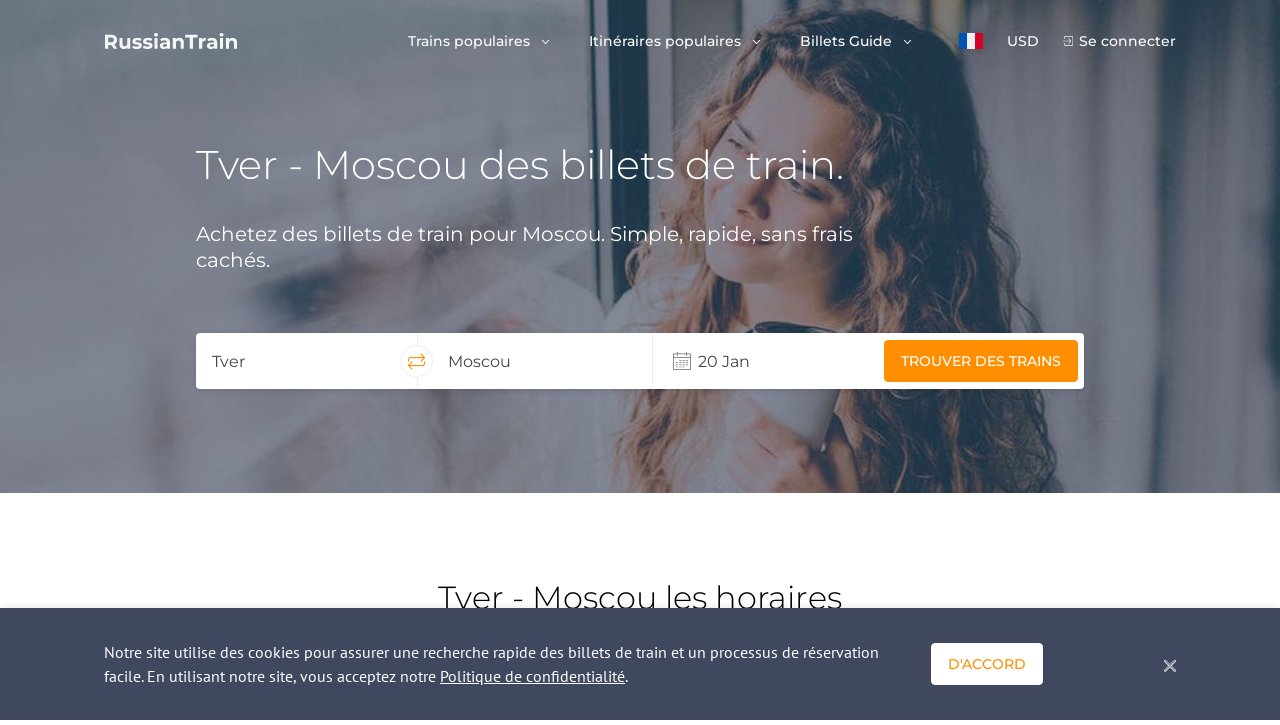

--- FILE ---
content_type: text/html; charset=UTF-8
request_url: https://www.russiantrain.com/fr/routes/tver-moscow
body_size: 12624
content:
<!DOCTYPE html>
<html lang="fr">
<head>

<script>(function(w,d,s,l,i){w[l]=w[l]||[];w[l].push({'gtm.start':
new Date().getTime(),event:'gtm.js'});var f=d.getElementsByTagName(s)[0],
j=d.createElement(s),dl=l!='dataLayer'?'&l='+l:'';j.async=true;j.src=
'https://www.googletagmanager.com/gtm.js?id='+i+dl;f.parentNode.insertBefore(j,f);
})(window,document,'script','dataLayer', 'GTM-PJ9ZQ57');</script>

<title>Billets de train de Tver à Moscou à partir de 19 $</title>
<meta charset="UTF-8">
<meta http-equiv="X-UA-Compatible" content="IE=edge">
<meta name="viewport" content="width=device-width, initial-scale=1">
<link href="https://fonts.googleapis.com/css?family=Montserrat:300,400,500,600,700" rel="stylesheet">
<link href="https://fonts.googleapis.com/css?family=PT+Sans" rel="stylesheet">
<meta name="csrf-param" content="_csrf-rt">
<meta name="csrf-token" content="gV6HHrrR_rg5ZmAVklW5MVtlgUH47vBaRkSmQVqjz1-0KshH45CG_A8hWHDXJeFoIh_qHs6xtGwuEsACbeicbg==">
<meta name="description" content="Réservez en ligne des trains de Tver à Moscou et vice versa. Trouvez les horaires de train, les prix et préparez votre voyage de Tver à Moscou. Réservation rapide et facile">
<meta name="keywords" content="Tver - Moscou train, billets de train, prix, horaires, réservation en ligne">
<link href="https://www.russiantrain.com/fr/routes/tver-moscow" rel="canonical">
<link href="https://www.russiantrain.com/routes/tver-moscow" rel="alternate" hreflang="en">
<link href="https://www.russiantrain.com/fr/routes/tver-moscow" rel="alternate" hreflang="fr">
<link href="https://www.russiantrain.com/es/routes/tver-moscow" rel="alternate" hreflang="es">
<link href="https://www.russiantrain.com/it/routes/tver-moscow" rel="alternate" hreflang="it">
<link href="https://www.russiantrain.com/pt/routes/tver-moscow" rel="alternate" hreflang="pt">
<link href="https://www.russiantrain.com/de/routes/tver-moscow" rel="alternate" hreflang="de">
<link href="/static/newDesign/common/bootstrap.min.css?v=1582635070" rel="stylesheet">
<link href="/assets/css-compress/c21afe7cc93292f8638bb675a5c5bb1f.css?v=1688073828" rel="stylesheet">
<script>var maptilerUrl="9729e95f-93af-43fb-a425-38286ef54e36";
var searchSuggestions=[{"data":2000000,"value":"Moscou","sort":375},{"data":2004000,"value":"Saint-Pétersbourg","sort":374},{"data":1000001,"value":"Helsinki","sort":369},{"data":2034137,"value":"Vladivostok","sort":367},{"data":2060615,"value":"Kazan","sort":372},{"data":2030000,"value":"Iekaterinbourg","sort":366},{"data":2060001,"value":"Nijni Novgorod","sort":368},{"data":2044000,"value":"Novosibirsk","sort":357},{"data":2054000,"value":"Irkoutsk","sort":373}];
var exchanges={"EUR":"0.011797","RUB":"1.000000","USD":"0.013343"};
var apiUrl="https:\/\/api.russiantrain.com\/";
var ajaxBaseUrl="\/fr\/";
var lang="fr";
var baseUrl="https:\/\/www.russiantrain.com\/";
var isIm=true;</script></head>
<body class="menu-transparent">
<noscript>
<iframe src="https://www.googletagmanager.com/ns.html?id=GTM-PJ9ZQ57"
height="0" width="0"
style="display:none;visibility:hidden">
</iframe>
</noscript>

<script>
(function (w, d, t, r, u) {
var f, n, i;
w[u] = w[u] || [], f = function () {
var o = {ti: "26027136"};
o.q = w[u], w[u] = new UET(o), w[u].push("pageLoad")
}, n = d.createElement(t), n.src = r, n.async = 1, n.onload = n.onreadystatechange = function () {
var s = this.readyState;
s && s !== "loaded" && s !== "complete" || (f(), n.onload = n.onreadystatechange = null)
}, i = d.getElementsByTagName(t)[0], i.parentNode.insertBefore(n, i)
})(window, document, "script", "//bat.bing.com/bat.js", "uetq");
</script>
<div class="wrapper">
<header class="header ">
<div class="container">
<div class="row">
<div class="col-12 header__container">
<nav class="navbar navbar-expand-lg d-flex justify-content-between">
<a class="d-block navbar__logo" href="/fr">
<svg xmlns="http://www.w3.org/2000/svg" width="133" height="17" viewBox="0 0 133 17">
<path fill="#F5F6F7" fill-rule="evenodd"
d="M9.921 15.839l-2.7-3.925H4.24v3.925H1V1.751h6.06c1.241 0 2.318.208 3.231.624.914.416 1.617 1.006 2.11 1.77.494.766.74 1.671.74 2.718 0 1.046-.25 1.949-.75 2.707-.5.758-1.21 1.338-2.13 1.74l3.14 4.529h-3.48zm-.06-8.976c0-.792-.253-1.399-.76-1.821-.507-.423-1.247-.634-2.22-.634H4.24v4.91h2.64c.973 0 1.713-.214 2.22-.644.507-.43.76-1.033.76-1.811zM26.324 5.01V15.84h-2.96v-1.288a4.14 4.14 0 0 1-1.48 1.077 4.632 4.632 0 0 1-1.861.372c-1.414 0-2.534-.41-3.36-1.228-.827-.818-1.24-2.032-1.24-3.642V5.01h3.12v5.656c0 1.744.726 2.616 2.18 2.616.747 0 1.347-.245 1.8-.735.454-.49.68-1.217.68-2.183V5.01h3.12zM32.844 16c-.893 0-1.766-.11-2.62-.332-.853-.221-1.533-.5-2.04-.835l1.04-2.254c.48.308 1.06.56 1.74.754.68.195 1.347.292 2 .292 1.321 0 1.981-.329 1.981-.986 0-.309-.18-.53-.54-.664-.36-.134-.913-.248-1.66-.342-.88-.134-1.607-.289-2.18-.463a3.38 3.38 0 0 1-1.49-.926c-.42-.443-.63-1.073-.63-1.892 0-.684.196-1.291.59-1.821.393-.53.966-.943 1.72-1.238.753-.295 1.643-.443 2.67-.443.76 0 1.517.084 2.27.252.754.168 1.377.399 1.87.694l-1.04 2.234a6.18 6.18 0 0 0-3.1-.805c-.667 0-1.167.094-1.5.282-.334.188-.5.43-.5.724 0 .336.18.57.54.705.36.134.933.261 1.72.382.88.148 1.6.305 2.16.473.56.168 1.047.473 1.46.916.414.443.62 1.06.62 1.851 0 .671-.2 1.268-.6 1.792-.4.523-.983.929-1.75 1.217-.767.289-1.677.433-2.73.433zm10.622 0c-.893 0-1.766-.11-2.62-.332-.853-.221-1.534-.5-2.04-.835l1.04-2.254c.48.308 1.06.56 1.74.754.68.195 1.347.292 2 .292 1.32 0 1.98-.329 1.98-.986 0-.309-.18-.53-.54-.664-.36-.134-.913-.248-1.66-.342-.88-.134-1.606-.289-2.18-.463a3.38 3.38 0 0 1-1.49-.926c-.42-.443-.63-1.073-.63-1.892 0-.684.196-1.291.59-1.821.393-.53.967-.943 1.72-1.238.754-.295 1.644-.443 2.67-.443.76 0 1.517.084 2.27.252.754.168 1.378.399 1.871.694l-1.04 2.234a6.18 6.18 0 0 0-3.1-.805c-.667 0-1.167.094-1.5.282-.334.188-.5.43-.5.724 0 .336.18.57.54.705.36.134.933.261 1.72.382.88.148 1.6.305 2.16.473.56.168 1.047.473 1.46.916.414.443.62 1.06.62 1.851 0 .671-.2 1.268-.6 1.792-.4.523-.983.929-1.75 1.217-.767.289-1.677.433-2.73.433zm7.001-10.989h3.121V15.84h-3.12V5.011zm1.56-1.51c-.573 0-1.04-.167-1.4-.502a1.636 1.636 0 0 1-.54-1.248c0-.496.18-.912.54-1.248.36-.335.827-.503 1.4-.503.574 0 1.04.161 1.4.483.361.322.541.725.541 1.208 0 .523-.18.956-.54 1.298-.36.342-.827.513-1.4.513zm8.802 1.35c1.667 0 2.947.398 3.84 1.197.894.798 1.34 2.002 1.34 3.612v6.179h-2.92v-1.348C62.503 15.497 61.41 16 59.81 16c-.827 0-1.544-.14-2.15-.423-.607-.281-1.07-.67-1.39-1.167a3.052 3.052 0 0 1-.48-1.69c0-1.007.376-1.798 1.13-2.375.753-.577 1.916-.866 3.49-.866h2.48c0-.684-.206-1.21-.62-1.58-.413-.369-1.033-.553-1.86-.553-.573 0-1.137.09-1.69.272a4.462 4.462 0 0 0-1.41.734l-1.12-2.194c.586-.415 1.29-.737 2.11-.966a9.4 9.4 0 0 1 2.53-.342zm-.24 9.036c.533 0 1.007-.124 1.42-.373.414-.248.707-.613.88-1.096V11.31h-2.14c-1.28 0-1.92.422-1.92 1.268 0 .402.156.72.47.956.313.234.743.352 1.29.352zM75.371 4.85c1.334 0 2.41.403 3.23 1.208.82.805 1.23 1.999 1.23 3.582v6.199h-3.12v-5.716c0-.858-.186-1.5-.56-1.922-.373-.422-.913-.634-1.62-.634-.787 0-1.413.245-1.88.735-.467.49-.7 1.217-.7 2.184v5.353h-3.12V5.011h2.98V6.28a4.137 4.137 0 0 1 1.54-1.056 5.337 5.337 0 0 1 2.02-.373zm10.402-.442h-4.48V1.75h12.201v2.657h-4.48v11.431h-3.241V4.408zM97.995 6.44c.373-.523.876-.919 1.51-1.187.633-.269 1.363-.403 2.19-.403v2.898c-.346-.026-.58-.04-.7-.04-.893 0-1.593.252-2.1.755-.507.503-.76 1.258-.76 2.264v5.112h-3.12V5.011h2.98v1.43zm9.981-1.59c1.667 0 2.947.4 3.84 1.198.894.798 1.341 2.002 1.341 3.612v6.179h-2.92v-1.348c-.587 1.006-1.68 1.509-3.28 1.509-.828 0-1.545-.14-2.151-.423-.607-.281-1.07-.67-1.39-1.167a3.052 3.052 0 0 1-.48-1.69c0-1.007.376-1.798 1.13-2.375.753-.577 1.917-.866 3.49-.866h2.48c0-.684-.206-1.21-.62-1.58-.413-.369-1.033-.553-1.86-.553-.573 0-1.137.09-1.69.272a4.462 4.462 0 0 0-1.41.734l-1.12-2.194c.586-.415 1.29-.737 2.11-.966a9.4 9.4 0 0 1 2.53-.342zm-.24 9.037c.534 0 1.007-.124 1.42-.373.414-.248.707-.613.88-1.096V11.31h-2.14c-1.28 0-1.92.422-1.92 1.268 0 .402.157.72.47.956.313.234.743.352 1.29.352zm8.241-8.876h3.12V15.84h-3.12V5.011zm1.56-1.51c-.573 0-1.04-.167-1.4-.502a1.636 1.636 0 0 1-.54-1.248c0-.496.18-.912.54-1.248.36-.335.827-.503 1.4-.503.574 0 1.04.161 1.4.483.36.322.541.725.541 1.208 0 .523-.18.956-.54 1.298-.36.342-.827.513-1.4.513zm11.002 1.35c1.334 0 2.41.402 3.23 1.207.82.805 1.231 1.999 1.231 3.582v6.199h-3.12v-5.716c0-.858-.187-1.5-.56-1.922-.374-.422-.914-.634-1.62-.634-.788 0-1.414.245-1.881.735-.467.49-.7 1.217-.7 2.184v5.353h-3.12V5.011h2.98V6.28a4.137 4.137 0 0 1 1.54-1.056 5.337 5.337 0 0 1 2.02-.373z"/>
</svg>
</a>
<div class="hamburger hamburger--slider d-lg-none rtjs-menu-button" data-toggle="collapse"
data-target="#mainMenu" aria-controls="mainMenu" aria-expanded="false"
aria-label="Toggle navigation">
<div class="hamburger-box">
<div class="hamburger-inner"></div>
</div>
</div>
<div class="collapse navbar-collapse flex-grow-0">
<ul class="navbar-nav mr-auto pt-6 pt-lg-0">
<li class="nav-item dropdown">
<a href="#" class="nav-link dropdown-toggle d-flex align-items-center d-lg-block py-4 py-lg-0" role="button"
data-toggle="dropdown" aria-haspopup="true" aria-expanded="false">
Trains populaires </a>
<div class="dropdown-menu shadow-1" aria-labelledby="navbarDropdown">
<div class="d-flex d-lg-none dropdown-back">
Trains populaires </div>
<a class="dropdown-item" href="/fr/sapsan">Sapsan</a> <a class="dropdown-item" href="/fr/allegro">Allegro</a> <a class="dropdown-item" href="/fr/trains">Tous les trains</a> </div>
</li>
<li class="nav-item dropdown">
<a href="#" class="nav-link dropdown-toggle d-flex align-items-center d-lg-block py-4 py-lg-0" role="button"
data-toggle="dropdown" aria-haspopup="true" aria-expanded="false">
Itinéraires populaires </a>
<div class="dropdown-menu shadow-1" aria-labelledby="navbarDropdown">
<div class="d-flex d-lg-none dropdown-back">
Itinéraires populaires </div>
<a class="dropdown-item" href="/fr/routes/moscow-st-petersburg">Moscou − Saint-Pétersbourg</a> <a class="dropdown-item" href="/fr/routes/helsinki-st-petersburg">Helsinki - Saint-Pétersbourg</a> <a class="dropdown-item" href="/fr/trans_siberian">Transsibérien</a> <a class="dropdown-item" href="/fr/routes">Tous les itinéraires et les horaires</a> </div>
</li>
<li class="nav-item dropdown">
<a href="#" class="nav-link dropdown-toggle d-flex align-items-center d-lg-block py-4 py-lg-0" role="button"
data-toggle="dropdown" aria-haspopup="true" aria-expanded="false">
Billets Guide </a>
<div class="dropdown-menu shadow-1" aria-labelledby="navbarDropdown">
<div class="d-flex d-lg-none dropdown-back">
Billets Guide </div>
<a class="dropdown-item" href="/fr/train_types">Types de trains russes</a> <a class="dropdown-item" href="/fr/carriage_classes">Classes de transport des trains russes</a> <a class="dropdown-item" href="/fr/st_petersburg_railway_stations">Gares de Saint-Pétersbourg</a> <a class="dropdown-item" href="/fr/moscow_railway_stations">Les gares de Moscou</a> <a class="dropdown-item" href="/fr/train_tickets">Type de billets</a> <a class="dropdown-item" href="/fr/group_travel">Voyages en groupes</a> <a class="dropdown-item" href="/fr/child_policy">Politique de l'enfance</a> <a class="dropdown-item" href="/fr/change_tickets">Modifier demande de billet</a> <a class="dropdown-item" href="/fr/cancel_tickets">Annuler les billets</a> </div>
</li>
<li class="nav-item dropdown-click lang">
<a class="nav-link dropdown-toggle lang__selected d-flex align-items-center d-lg-block py-4 py-lg-0"
href="#" role="button"
data-toggle="dropdown" aria-haspopup="true" aria-expanded="false">
<div class="lang__menu-item shadow-1 lang__menu-item--fr"><span class="lang-name">Francês</span></div> </a>
<div class="dropdown-menu lang__menu shadow-1" aria-labelledby="navbarDropdown">
<div class="d-flex d-lg-none dropdown-back"><div class="lang__menu-item shadow-1 lang__menu-item--fr"></div> Langue </div>
<a href="/fr/routes/tver-moscow"><div class="lang__menu-item lang__menu-item--fr"><span class="lang-name">Francês</span></div></a> <a href="/routes/tver-moscow"><div class="lang__menu-item lang__menu-item--en"><span class="lang-name">English</span></div></a> <a href="/es/routes/tver-moscow"><div class="lang__menu-item lang__menu-item--es"><span class="lang-name">Español</span></div></a> <a href="/it/routes/tver-moscow"><div class="lang__menu-item lang__menu-item--it"><span class="lang-name">Italiano</span></div></a> <a href="/pt/routes/tver-moscow"><div class="lang__menu-item lang__menu-item--pt"><span class="lang-name">Português</span></div></a> <a href="/de/routes/tver-moscow"><div class="lang__menu-item lang__menu-item--de"><span class="lang-name">Deutsch</span></div></a> </div>
</li>
<li class="nav-item dropdown-click currency pb-6 py-lg-0">
<a class="nav-link dropdown-toggle currency__selected d-flex align-items-center d-lg-block py-4 py-lg-0"
href="#" role="button"
data-toggle="dropdown" aria-haspopup="true" aria-expanded="false">
USD </a>
<div class="dropdown-menu currency__menu shadow-1" aria-labelledby="navbarDropdown">
<div class="d-flex d-lg-none dropdown-back">Currency</div>
<div class="currency__menu-item" data-currency="USD" style="display:none">USD</div> <div class="currency__menu-item" data-currency="RUB" style="display:block">RUB</div> <div class="currency__menu-item" data-currency="EUR" style="display:block">EUR</div> </div>
</li>
<li class="nav-item sign-in py-4 py-lg-0">
<a class="nav-link sign-in__item" href="/fr/login">Se connecter</a> </li>
</ul>
</div>
</nav>
</div>
</div>
</div>
</header>
<div class="header__fixed">
<div class="container">
<div class="row">
<div class="col-12 header__fixed-wrapper"></div>
</div>
</div>
</div>
<div id="quick-request-container"></div>
<div class="main-content">
<section class="route-banner route-banner-bg--default rtjs-banner"><div class="container">
<div class="row">
<div class="col-12 col-lg-10 offset-lg-1">
<h1 class="route-banner__title mb-4 mb-md-8">
Tver - Moscou des billets de train. </h1>
</div>
<div class="col-12 col-sm-8 col-md-8 offset-lg-1">
<div class="route-banner__text mb-15">
Achetez des billets de train pour Moscou. Simple, rapide, sans frais cachés. </div>
</div>
<div class="col-12 col-lg-10 offset-lg-1 banner-form-wrapper">
<div class="fixed-form" data-field-depart='#cityFrom' data-field-arrival='#cityTo' data-field-depart-code='[name="codeFrom"]' data-field-arrival-code='[name="codeTo"]' data-field-date-range='#dateRange'>
<form class="align-items-stretch align-items-md-center d-flex flex-column flex-md-row justify-content-center m-auto header-search shadow-1 pb-4 pb-md-0" action="/fr/search-im" method="get"> <div class="align-items-center d-flex flex-grow-1 header-search__item">
<input type="text" id="cityFrom" class="header-search__input" value="Tver" placeholder="Ville de départ"> <span class="search-form-error search-form-error-hidden" data-field="depart"></span> <input type="hidden" name="codeFrom" value="2004600"> <span class="search-form-error search-form-error-hidden" data-field="code"></span> <span class="align-items-center d-flex header-search__reverse justify-content-center"><i
class="rt-icons icon-exchange"></i></span>
</div>
<div class="align-items-center d-flex flex-grow-1 header-search__item">
<input type="text" id="cityTo" class="header-search__input" value="Moscou" placeholder="Ville d&#039;arrivée"> <span class="search-form-error search-form-error-hidden" data-field="arrival"></span> <input type="hidden" name="codeTo" value="2000000"> <span class="search-form-error search-form-error-hidden" data-field="arrival-code"></span> <span class="search-form-error search-form-error-hidden" data-field="code"></span> </div>
<div class="align-items-center d-flex flex-grow-1 header-search__item">
<input type="text" id="dateRange" class="header-search__input header-search__input--date" readonly placeholder="Sélectionner Dates " autocomplete="off" data-one-way="Un trajet" data-roundtrip="Retour"> <span class="search-form-error search-form-error-hidden" data-field="date-range"></span> <input type="hidden" name="dateDep"> <input type="hidden" name="dateRet"> </div>
<div class="align-items-center align-items-lg-end d-flex flex-grow-1 justify-content-start justify-content-md-end header-search__item flex-lg-column">
<button class="btn btn-orange" type="submit">Trouver des trains</button>
</div>
</form></div>
</div>
</div>
</div>
</section>
<section class="route-table bg-white py-15 py-lg-20">
<div class="container">
<div class="row">
<div class="col-12">
<h2 class="route-table__title mb-8 text-left text-lg-center">
 Tver - Moscou les horaires </h2>
</div>
</div>
<div class="row">
<div class="col-12">
<table class="shadow-1" cellpadding="0" cellspacing="0" border="0">
<thead>
<tr>
<th>Heure de départ</th>
<th>Heure d'arrivée</th>
<th>Durée du voyage</th>
<th>Train</th>
<th>Prix à partir de</th>
<th></th>
</tr>
</thead>
<tbody>
<tr >
<td data-label="Heure de départ">
<span>15:49</span> </td>
<td data-label="Heure d'arrivée">
<span>16:58</span> </td>
<td data-label="Durée du voyage">
<span>1h 09m</span> </td>
<td data-label="Train">
<span>765А Sapsan</span> </td>
<td data-label="Prix à partir de">
<span data-base-price="6095">81.33 $</span> </td>
<td> <form class="search-form-widget-wrap" action="/fr/search" method="get"> <input type="hidden" name="cityFrom" value="Tver"> <input type="hidden" name="codeFrom" value="2004600"> <input type="hidden" name="cityTo" value="Moscou"> <input type="hidden" name="codeTo" value="2000000"> <input type="text" class="header-search__input header-search__input--date datepicker-hidden" name="dateDep" placeholder="Sélectionner Dates " 0="dateDep" autocomplete="off"> <div class="d-flex justify-content-center search-widget-content"><div class="table-button d-flex justify-content-center align-items-center">
<i class="rt-icons icon-magnifier"></i>
</div></div> </form></td> </tr>
<tr >
<td data-label="Heure de départ">
<span>17:55</span> </td>
<td data-label="Heure d'arrivée">
<span>18:59</span> </td>
<td data-label="Durée du voyage">
<span>1h 04m</span> </td>
<td data-label="Train">
<span>769А Sapsan</span> </td>
<td data-label="Prix à partir de">
<span data-base-price="6095">81.33 $</span> </td>
<td> <form class="search-form-widget-wrap" action="/fr/search" method="get"> <input type="hidden" name="cityFrom" value="Tver"> <input type="hidden" name="codeFrom" value="2004600"> <input type="hidden" name="cityTo" value="Moscou"> <input type="hidden" name="codeTo" value="2000000"> <input type="text" class="header-search__input header-search__input--date datepicker-hidden" name="dateDep" placeholder="Sélectionner Dates " 0="dateDep" autocomplete="off"> <div class="d-flex justify-content-center search-widget-content"><div class="table-button d-flex justify-content-center align-items-center">
<i class="rt-icons icon-magnifier"></i>
</div></div> </form></td> </tr>
<tr >
<td data-label="Heure de départ">
<span>19:42</span> </td>
<td data-label="Heure d'arrivée">
<span>20:58</span> </td>
<td data-label="Durée du voyage">
<span>1h 16m</span> </td>
<td data-label="Train">
<span>771Н Sapsan</span> </td>
<td data-label="Prix à partir de">
<span data-base-price="6095">81.33 $</span> </td>
<td> <form class="search-form-widget-wrap" action="/fr/search" method="get"> <input type="hidden" name="cityFrom" value="Tver"> <input type="hidden" name="codeFrom" value="2004600"> <input type="hidden" name="cityTo" value="Moscou"> <input type="hidden" name="codeTo" value="2000000"> <input type="text" class="header-search__input header-search__input--date datepicker-hidden" name="dateDep" placeholder="Sélectionner Dates " 0="dateDep" autocomplete="off"> <div class="d-flex justify-content-center search-widget-content"><div class="table-button d-flex justify-content-center align-items-center">
<i class="rt-icons icon-magnifier"></i>
</div></div> </form></td> </tr>
<tr >
<td data-label="Heure de départ">
<span>20:02</span> </td>
<td data-label="Heure d'arrivée">
<span>21:58</span> </td>
<td data-label="Durée du voyage">
<span>1h 56m</span> </td>
<td data-label="Train">
<span>725Ч</span> </td>
<td data-label="Prix à partir de">
<span data-base-price="1893">25.26 $</span> </td>
<td> <form class="search-form-widget-wrap" action="/fr/search" method="get"> <input type="hidden" name="cityFrom" value="Tver"> <input type="hidden" name="codeFrom" value="2004600"> <input type="hidden" name="cityTo" value="Moscou"> <input type="hidden" name="codeTo" value="2000000"> <input type="text" class="header-search__input header-search__input--date datepicker-hidden" name="dateDep" placeholder="Sélectionner Dates " 0="dateDep" autocomplete="off"> <div class="d-flex justify-content-center search-widget-content"><div class="table-button d-flex justify-content-center align-items-center">
<i class="rt-icons icon-magnifier"></i>
</div></div> </form></td> </tr>
<tr >
<td data-label="Heure de départ">
<span>20:29</span> </td>
<td data-label="Heure d'arrivée">
<span>23:52</span> </td>
<td data-label="Durée du voyage">
<span>3h 23m</span> </td>
<td data-label="Train">
<span>131Г</span> </td>
<td data-label="Prix à partir de">
<span data-base-price="1736">23.16 $</span> </td>
<td> <form class="search-form-widget-wrap" action="/fr/search" method="get"> <input type="hidden" name="cityFrom" value="Tver"> <input type="hidden" name="codeFrom" value="2004600"> <input type="hidden" name="cityTo" value="Moscou"> <input type="hidden" name="codeTo" value="2000000"> <input type="text" class="header-search__input header-search__input--date datepicker-hidden" name="dateDep" placeholder="Sélectionner Dates " 0="dateDep" autocomplete="off"> <div class="d-flex justify-content-center search-widget-content"><div class="table-button d-flex justify-content-center align-items-center">
<i class="rt-icons icon-magnifier"></i>
</div></div> </form></td> </tr>
<tr >
<td data-label="Heure de départ">
<span>20:40</span> </td>
<td data-label="Heure d'arrivée">
<span>22:32</span> </td>
<td data-label="Durée du voyage">
<span>1h 52m</span> </td>
<td data-label="Train">
<span>845Й</span> </td>
<td data-label="Prix à partir de">
<span data-base-price="1574">21.00 $</span> </td>
<td> <form class="search-form-widget-wrap" action="/fr/search" method="get"> <input type="hidden" name="cityFrom" value="Tver"> <input type="hidden" name="codeFrom" value="2004600"> <input type="hidden" name="cityTo" value="Moscou"> <input type="hidden" name="codeTo" value="2000000"> <input type="text" class="header-search__input header-search__input--date datepicker-hidden" name="dateDep" placeholder="Sélectionner Dates " 0="dateDep" autocomplete="off"> <div class="d-flex justify-content-center search-widget-content"><div class="table-button d-flex justify-content-center align-items-center">
<i class="rt-icons icon-magnifier"></i>
</div></div> </form></td> </tr>
<tr class="hidden">
<td data-label="Heure de départ">
<span>21:49</span> </td>
<td data-label="Heure d'arrivée">
<span>22:58</span> </td>
<td data-label="Durée du voyage">
<span>1h 09m</span> </td>
<td data-label="Train">
<span>775А Sapsan</span> </td>
<td data-label="Prix à partir de">
<span data-base-price="4300">57.37 $</span> </td>
<td> <form class="search-form-widget-wrap" action="/fr/search" method="get"> <input type="hidden" name="cityFrom" value="Tver"> <input type="hidden" name="codeFrom" value="2004600"> <input type="hidden" name="cityTo" value="Moscou"> <input type="hidden" name="codeTo" value="2000000"> <input type="text" class="header-search__input header-search__input--date datepicker-hidden" name="dateDep" placeholder="Sélectionner Dates " 0="dateDep" autocomplete="off"> <div class="d-flex justify-content-center search-widget-content"><div class="table-button d-flex justify-content-center align-items-center">
<i class="rt-icons icon-magnifier"></i>
</div></div> </form></td> </tr>
<tr class="hidden">
<td data-label="Heure de départ">
<span>22:09</span> </td>
<td data-label="Heure d'arrivée">
<span>23:13</span> </td>
<td data-label="Durée du voyage">
<span>1h 04m</span> </td>
<td data-label="Train">
<span>777А Sapsan</span> </td>
<td data-label="Prix à partir de">
<span data-base-price="4300">57.37 $</span> </td>
<td> <form class="search-form-widget-wrap" action="/fr/search" method="get"> <input type="hidden" name="cityFrom" value="Tver"> <input type="hidden" name="codeFrom" value="2004600"> <input type="hidden" name="cityTo" value="Moscou"> <input type="hidden" name="codeTo" value="2000000"> <input type="text" class="header-search__input header-search__input--date datepicker-hidden" name="dateDep" placeholder="Sélectionner Dates " 0="dateDep" autocomplete="off"> <div class="d-flex justify-content-center search-widget-content"><div class="table-button d-flex justify-content-center align-items-center">
<i class="rt-icons icon-magnifier"></i>
</div></div> </form></td> </tr>
<tr class="hidden">
<td data-label="Heure de départ">
<span>23:34</span> </td>
<td data-label="Heure d'arrivée">
<span>00:35</span> </td>
<td data-label="Durée du voyage">
<span>1h 01m</span> </td>
<td data-label="Train">
<span>779А Sapsan</span> </td>
<td data-label="Prix à partir de">
<span data-base-price="4317">57.60 $</span> </td>
<td> <form class="search-form-widget-wrap" action="/fr/search" method="get"> <input type="hidden" name="cityFrom" value="Tver"> <input type="hidden" name="codeFrom" value="2004600"> <input type="hidden" name="cityTo" value="Moscou"> <input type="hidden" name="codeTo" value="2000000"> <input type="text" class="header-search__input header-search__input--date datepicker-hidden" name="dateDep" placeholder="Sélectionner Dates " 0="dateDep" autocomplete="off"> <div class="d-flex justify-content-center search-widget-content"><div class="table-button d-flex justify-content-center align-items-center">
<i class="rt-icons icon-magnifier"></i>
</div></div> </form></td> </tr>
</tbody>
</table>
</div>
</div>
<div class="row">
<div class="col-12">
<div class="route-table__button mt-8 text-center">
<button class="btn btn-orange toggle">
<span>
<i class="rt-icons icon-arrow-down mr-2"></i> Tout afficher </span>
<span>
<i class="rt-icons icon-arrow-up mr-2"></i> Cacher </span>
</button>
</div>
</div>
</div>
</div>
</section>
<section class="route-map">
<div class="container">
<div class="row">
<div class="col-12 col-lg-5 py-15">
<div class="route-map__info map-info">
<h2 class="map-info__title mb-8">
Tver - Moscou détails de l'itinéraire </h2>
<div class="map-info__overview mb-8">
<div class="overview-title d-flex">
<i class="rt-icons icon-geo mr-3"></i>
<span>Aperçu de la route</span> </div>
<div class="map-info__table">
<table>
<tr>
<th>Le voyage le plus rapide</th> <td>1h 01m</td> </tr>
<tr>
<th>Temps de trajet moyen</th> <td>1h 12m</td> </tr>
<tr>
<th>Distance</th> <td>162 km</td> </tr>
</table>
</div>
</div>
<div class="map-info__overview">
<div class="overview-title d-flex">
<i class="rt-icons icon-train mr-3"></i>
<span>Vue d'ensemble des trains</span> </div>
<div class="map-info__table">
<table>
<tr>
<th>Premier départ</th> <td>04:10</td> </tr>
<tr>
<th>Dernier départ</th> <td>23:34</td> </tr>
<tr>
<th>Trenes por día</th> <td>8 - 9</td> </tr>
<tr>
<th>Prix à partir de</th> <td><span data-base-price="3164">42.22 $</span></td> </tr>
</table>
</div>
</div>
</div>
</div>
</div>
</div>
<div class="route-map__map--right">
<div class="map" id="map" data-coords='[{"latitude":"56.8619","longitude":"35.8931"},{"latitude":"55.7522","longitude":"37.6156"}]'></div>
<div class="markers" id="markers"></div> </div>
</section>
<section class="route-recommended pt-15 pt-lg-20 pb-7 pb-lg-12">
<div class="container">
<div class="row">
<div class="col-12">
<h2 class="route-recommended__title text-left text-lg-center mb-8">
Trains recommandés sur la route Tver - Moscou </h2>
</div>
</div>
<div class="row">
<div class="col-12 col-lg-6 mb-8 recommended-train-card">
<a href="/fr/sapsan" class="route-recommended__card recommended-card shadow-1 d-flex flex-sm-row align-items-sm-center">
<div class="recommended-card__bullet recommended-card__bullet--grey">
<span>Régulier</span> </div>
<div class="recommended-card__icon d-none d-sm-flex justify-content-center align-items-center">
<div class="train-card-image "></div>
</div>
<div class="d-sm-flex flex-column flex-sm-row align-items-sm-baseline">
<div class="recommended-card__info mb-6 mb-sm-0 ml-sm-3">
<div class="title">
train </div>
<div class="text">
779А et autres </div>
</div>
<div class="recommended-card__link ml-sm-10 ml-lg-8 ml-xl-10">
<div class="title">&nbsp;</div>
Sapsan </div>
</div>
</a>
</div>
</div>
</div>
</section>
<section class="reviews pb-15 pb-lg-20 pt-15 pt-lg-20">
<div class="container">
<div class="row">
<div class="col-12">
<h3 class="reviews__title text-left text-lg-center">
avis sur le train </h3>
</div>
</div>
<div class="row">
<div class="col-12 col-lg-8 offset-lg-2">
<div class="swiper-container reviews__container shadow-2" data-id="539">
<div class="swiper-wrapper">
<div class="swiper-slide" data-id="19156">
<div class="reviews__slide">
<div class="d-flex flex-column flex-sm-row justify-content-between reviews-title mb-6">
<div class="reviews-title__rating mb-4 mb-sm-0">
<ul class="reviews__rate">
<li class="active"></li>
<li class="active"></li>
<li class="active"></li>
<li class="active"></li>
<li class="active"></li>
</ul>
</div>
<div class="d-flex flex-column flex-sm-row justify-content-between reviews-title__text">
<div class="align-items-center d-flex train-number mb-4 mb-sm-0">
Numéro du train </div>
<div class="align-items-center d-flex travel-date">
Date de voyage: 01 nov. 2019 </div>
</div>
</div>
<div class="reviews-text">
All subsan trains are just in time, the trains are very clean and with an extreme friendly and helpful service. </div>
<div class="reviews-author">
<span>Christian from Austria</span>,
Austria </div>
</div>
</div>
</div>
</div>
<div class="swiper-pagination d-flex justify-content-center align-items-center"></div>
</div>
</div>
</div>
</section>
<section class="route-find-back py-15">
<div class="container">
<div class="row">
<div class="col-12">
<div class="route-find-back__icon d-flex justify-content-center align-items-center mx-sm-auto ml-4">
<img src="/static/newDesign/blocks/route/img/train-2.png" alt="">
</div>
<h2 class="route-find-back__title text-left text-sm-center my-8">
Comment revenir à Tver </h2>
<div class="route-find-back__text text-left text-sm-center">
Trouver les horaires des trains et acheter des billets de Moscou à Tver </div>
<div class="route-find-back__button mt-8 text-left text-sm-center">
<a href="/fr/routes/moscow-tver" class="btn btn-orange">
Acheter des billets </a>
</div>
</div>
</div>
</div>
</section>
<section class="route-more bg-white pb-20 pb-sm-15 pt-15 py-lg-20">
<div class="container">
<div class="row">
<div class="col-12">
<h2 class="route-more__title mb-8 text-left text-lg-center">
Autres idées de voyage </h2>
</div>
</div>
<div class="row">
<div class="col-12 col-md-6 col-lg-4 mb-8 mb-lg-0">
<a href="/fr/routes/tver-st-petersburg"
class="route-more__item route-item shadow-1 d-flex flex-column justify-content-between">
<div class="route-item__title flex-grow-1">
Tver - Saint-Pétersbourg </div>
<div class="route-item__button">
<i class="rt-icons icon-stroke"></i>
</div>
</a>
</div>
<div class="col-12 col-md-6 col-lg-4 mb-8 mb-lg-0">
<a href="/fr/routes/moscow-st-petersburg"
class="route-more__item route-item shadow-1 d-flex flex-column justify-content-between">
<div class="route-item__title flex-grow-1">
Moscou - Saint-Pétersbourg </div>
<div class="route-item__button">
<i class="rt-icons icon-stroke"></i>
</div>
</a>
</div>
<div class="col-12 col-md-6 col-lg-4 mb-8 mb-lg-0">
<a href="/fr/routes/moscow-irkutsk"
class="route-more__item route-item shadow-1 d-flex flex-column justify-content-between">
<div class="route-item__title flex-grow-1">
Moscou - Irkoutsk </div>
<div class="route-item__button">
<i class="rt-icons icon-stroke"></i>
</div>
</a>
</div>
</div>
<div class="row">
<div class="col-12">
<div class="route-more__button mt-0 mt-lg-8 text-center">
<a href="/fr/routes" class="btn btn-orange">
Voir tous les itinéraires </a>
</div>
</div>
</div>
</div>
</section>
<section class="crosslinks pt-15 pt-lg-20 pb-7 pb-lg-12">
<div class="container">
<div class="row">
<div class="col-12">
<h3 class="crosslinks__title text-left text-lg-center">
Nous avons choisi ces produits pour vous </h3>
</div>
</div>
<div class="row">
<div class="col-12 col-sm-6 align-items-stretch d-flex flex-column">
<a href="/fr/train_types" class="align-items-center crosslinks__link d-flex justify-content-between">
<span>
Types de trains russes </span>
<i class="rt-icons icon-arrow-right" aria-hidden="true"></i>
</a>
</div>
<div class="col-12 col-sm-6 align-items-stretch d-flex flex-column">
<a href="/fr/carriage_classes" class="align-items-center crosslinks__link d-flex justify-content-between">
<span>
Classes de transport des trains russes </span>
<i class="rt-icons icon-arrow-right" aria-hidden="true"></i>
</a>
</div>
<div class="col-12 col-sm-6 align-items-stretch d-flex flex-column">
<a href="/fr/train_tickets" class="align-items-center crosslinks__link d-flex justify-content-between">
<span>
Type de billets </span>
<i class="rt-icons icon-arrow-right" aria-hidden="true"></i>
</a>
</div>
<div class="col-12 col-sm-6 align-items-stretch d-flex flex-column">
<a href="/fr/child_policy" class="align-items-center crosslinks__link d-flex justify-content-between">
<span>
Politique de l'enfance </span>
<i class="rt-icons icon-arrow-right" aria-hidden="true"></i>
</a>
</div>
</div>
</div>
</section>
<div class="button-up"
data-name="route"
data-type="5">
<span class="btn btn-white-orange shadow-1">
Vérifiez les prix </span>
</div>
</div>
<div class="footer-spacer"></div>
</div>
<footer class="footer footer--white pt-10 pt-lg-15 pb-10">
<div class="container">
<div class="row">
<div id="accordionFooter" class="col-12 d-block d-lg-flex align-items-start justify-content-between footer-menu">
<div class="footer-menu__item w-100">
<div id="heading-1" class="footer-menu__title">
<div class="footer-menu__title-collapse align-items-center d-flex justify-content-between" data-toggle="collapse" data-target="#collapse-1" aria-expanded="false" aria-controls="collapse-1">
Chercher des billets <i class="rt-icons icon-arrow-down-navigate d-lg-none" aria-hidden="true"></i>
</div>
</div>
<div id="collapse-1" class="rtjs-footer-accordion collapse show" aria-labelledby="heading-1" data-parent="#accordionFooter">
<ul class="footer-menu__body">
<li>
<a href="/fr/routes/st-petersburg-moscow">Saint-Pétersbourg - Moscou</a> </li>
<li>
<a href="/fr/sapsan">Sapsan</a> </li>
<li>
<a href="/fr/allegro">Allegro</a> </li>
<li>
<a href="/fr/trans_siberian">Transsibérien</a> </li>
</ul>
</div>
</div>
<div class="footer-menu__item w-100">
<div id="heading-2" class="footer-menu__title">
<div class="footer-menu__title-collapse align-items-center d-flex justify-content-between" data-toggle="collapse" data-target="#collapse-2" aria-expanded="false" aria-controls="collapse-2">
Trains FAQ <i class="rt-icons icon-arrow-down-navigate d-lg-none" aria-hidden="true"></i>
</div>
</div>
<div id="collapse-2" class="rtjs-footer-accordion collapse show" aria-labelledby="heading-2" data-parent="#accordionFooter">
<ul class="footer-menu__body">
<li>
<a href="/fr/train_types">Types de trains russes</a> </li>
<li>
<a href="/fr/carriage_classes">Classes de transport des trains russes</a> </li>
<li>
<a href="/fr/st_petersburg_railway_stations">Gares de Saint-Pétersbourg</a> </li>
<li>
<a href="/fr/moscow_railway_stations">Les gares de Moscou</a> </li>
<li>
<a href="/fr/faq">Question populaire</a> </li>
<li>
<a href="/fr/important_information_about_etickets">Informations sur les billets électroniques</a> </li>
</ul>
</div>
</div>
<div class="footer-menu__item w-100">
<div id="heading-3" class="footer-menu__title">
<div class="footer-menu__title-collapse align-items-center d-flex justify-content-between" data-toggle="collapse" data-target="#collapse-3" aria-expanded="false" aria-controls="collapse-3">
Guide des billets <i class="rt-icons icon-arrow-down-navigate d-lg-none" aria-hidden="true"></i>
</div>
</div>
<div id="collapse-3" class="rtjs-footer-accordion collapse show" aria-labelledby="heading-3" data-parent="#accordionFooter">
<ul class="footer-menu__body">
<li>
<a href="/fr/routes">Itinéraires et horaires</a> </li>
<li>
<a href="/fr/group_travel">Voyages en groupes</a> </li>
<li>
<a href="/fr/train_tickets">Type de billets</a> </li>
<li>
<a href="/fr/child_policy">Politique de l'enfance</a> </li>
<li>
<a href="/fr/change_tickets">Modifier demande de billet</a> </li>
<li>
<a href="/fr/cancel_tickets">Annuler les billets</a> </li>
</ul>
</div>
</div>
<div class="footer-menu__item w-100">
<div id="heading-4" class="footer-menu__title">
<div class="footer-menu__title-collapse align-items-center d-flex justify-content-between" data-toggle="collapse" data-target="#collapse-4" aria-expanded="false" aria-controls="collapse-4">
Programme d'affiliation <i class="rt-icons icon-arrow-down-navigate d-lg-none" aria-hidden="true"></i>
</div>
</div>
<div id="collapse-4" class="rtjs-footer-accordion collapse show" aria-labelledby="heading-4" data-parent="#accordionFooter">
<ul class="footer-menu__body">
<li>
<a href="/fr/for_partners">Pour les propriétaires de sites Web</a> </li>
<li>
<a href="/fr/for_agents">Pour les agents de voyages</a> </li>
</ul>
</div>
</div>
<div class="footer-menu__item w-100">
<div id="heading-5" class="footer-menu__title">
<div class="footer-menu__title-collapse align-items-center d-flex justify-content-between" data-toggle="collapse" data-target="#collapse-5" aria-expanded="false" aria-controls="collapse-5">
Nous contacter <i class="rt-icons icon-arrow-down-navigate d-lg-none" aria-hidden="true"></i>
</div>
</div>
<div id="collapse-5" class="rtjs-footer-accordion collapse show" aria-labelledby="heading-5" data-parent="#accordionFooter">
<ul class="footer-menu__body">
<li>
<a href="/fr/about_us">Qui sommes-nous ?</a> </li>
<li>
<a href="/fr/contact_us">Contacts</a> </li>
</ul>
</div>
</div>
</div>
<div class="col-12 col-lg-4 payment-methods">
<div class="payment-methods__title">Payment methods</div>
<div class="d-flex flex-row">
<div class="payment-methods__item payment-methods__item--master-card d-flex flex-column align-items-center justify-content-center"></div>
<div class="payment-methods__item payment-methods__item--visa d-flex flex-column align-items-center justify-content-center"></div>

</div>
</div>
</div>
<div class="row">
<div class="col-12">
<hr class="mt-8 mt-lg-10 mb-4">
</div>
</div>
<div class="row">
<div class="col-12 col-sm-6 col-lg-3 mb-6 mb-sm-0 order-1">
<div class="footer-copyright">
<a href="#" class="footer-copyright__logo mb-2">
<svg xmlns="http://www.w3.org/2000/svg" width="133" height="17" viewBox="0 0 133 17">
<path fill="#F5F6F7" fill-rule="evenodd"
d="M9.921 15.839l-2.7-3.925H4.24v3.925H1V1.751h6.06c1.241 0 2.318.208 3.231.624.914.416 1.617 1.006 2.11 1.77.494.766.74 1.671.74 2.718 0 1.046-.25 1.949-.75 2.707-.5.758-1.21 1.338-2.13 1.74l3.14 4.529h-3.48zm-.06-8.976c0-.792-.253-1.399-.76-1.821-.507-.423-1.247-.634-2.22-.634H4.24v4.91h2.64c.973 0 1.713-.214 2.22-.644.507-.43.76-1.033.76-1.811zM26.324 5.01V15.84h-2.96v-1.288a4.14 4.14 0 0 1-1.48 1.077 4.632 4.632 0 0 1-1.861.372c-1.414 0-2.534-.41-3.36-1.228-.827-.818-1.24-2.032-1.24-3.642V5.01h3.12v5.656c0 1.744.726 2.616 2.18 2.616.747 0 1.347-.245 1.8-.735.454-.49.68-1.217.68-2.183V5.01h3.12zM32.844 16c-.893 0-1.766-.11-2.62-.332-.853-.221-1.533-.5-2.04-.835l1.04-2.254c.48.308 1.06.56 1.74.754.68.195 1.347.292 2 .292 1.321 0 1.981-.329 1.981-.986 0-.309-.18-.53-.54-.664-.36-.134-.913-.248-1.66-.342-.88-.134-1.607-.289-2.18-.463a3.38 3.38 0 0 1-1.49-.926c-.42-.443-.63-1.073-.63-1.892 0-.684.196-1.291.59-1.821.393-.53.966-.943 1.72-1.238.753-.295 1.643-.443 2.67-.443.76 0 1.517.084 2.27.252.754.168 1.377.399 1.87.694l-1.04 2.234a6.18 6.18 0 0 0-3.1-.805c-.667 0-1.167.094-1.5.282-.334.188-.5.43-.5.724 0 .336.18.57.54.705.36.134.933.261 1.72.382.88.148 1.6.305 2.16.473.56.168 1.047.473 1.46.916.414.443.62 1.06.62 1.851 0 .671-.2 1.268-.6 1.792-.4.523-.983.929-1.75 1.217-.767.289-1.677.433-2.73.433zm10.622 0c-.893 0-1.766-.11-2.62-.332-.853-.221-1.534-.5-2.04-.835l1.04-2.254c.48.308 1.06.56 1.74.754.68.195 1.347.292 2 .292 1.32 0 1.98-.329 1.98-.986 0-.309-.18-.53-.54-.664-.36-.134-.913-.248-1.66-.342-.88-.134-1.606-.289-2.18-.463a3.38 3.38 0 0 1-1.49-.926c-.42-.443-.63-1.073-.63-1.892 0-.684.196-1.291.59-1.821.393-.53.967-.943 1.72-1.238.754-.295 1.644-.443 2.67-.443.76 0 1.517.084 2.27.252.754.168 1.378.399 1.871.694l-1.04 2.234a6.18 6.18 0 0 0-3.1-.805c-.667 0-1.167.094-1.5.282-.334.188-.5.43-.5.724 0 .336.18.57.54.705.36.134.933.261 1.72.382.88.148 1.6.305 2.16.473.56.168 1.047.473 1.46.916.414.443.62 1.06.62 1.851 0 .671-.2 1.268-.6 1.792-.4.523-.983.929-1.75 1.217-.767.289-1.677.433-2.73.433zm7.001-10.989h3.121V15.84h-3.12V5.011zm1.56-1.51c-.573 0-1.04-.167-1.4-.502a1.636 1.636 0 0 1-.54-1.248c0-.496.18-.912.54-1.248.36-.335.827-.503 1.4-.503.574 0 1.04.161 1.4.483.361.322.541.725.541 1.208 0 .523-.18.956-.54 1.298-.36.342-.827.513-1.4.513zm8.802 1.35c1.667 0 2.947.398 3.84 1.197.894.798 1.34 2.002 1.34 3.612v6.179h-2.92v-1.348C62.503 15.497 61.41 16 59.81 16c-.827 0-1.544-.14-2.15-.423-.607-.281-1.07-.67-1.39-1.167a3.052 3.052 0 0 1-.48-1.69c0-1.007.376-1.798 1.13-2.375.753-.577 1.916-.866 3.49-.866h2.48c0-.684-.206-1.21-.62-1.58-.413-.369-1.033-.553-1.86-.553-.573 0-1.137.09-1.69.272a4.462 4.462 0 0 0-1.41.734l-1.12-2.194c.586-.415 1.29-.737 2.11-.966a9.4 9.4 0 0 1 2.53-.342zm-.24 9.036c.533 0 1.007-.124 1.42-.373.414-.248.707-.613.88-1.096V11.31h-2.14c-1.28 0-1.92.422-1.92 1.268 0 .402.156.72.47.956.313.234.743.352 1.29.352zM75.371 4.85c1.334 0 2.41.403 3.23 1.208.82.805 1.23 1.999 1.23 3.582v6.199h-3.12v-5.716c0-.858-.186-1.5-.56-1.922-.373-.422-.913-.634-1.62-.634-.787 0-1.413.245-1.88.735-.467.49-.7 1.217-.7 2.184v5.353h-3.12V5.011h2.98V6.28a4.137 4.137 0 0 1 1.54-1.056 5.337 5.337 0 0 1 2.02-.373zm10.402-.442h-4.48V1.75h12.201v2.657h-4.48v11.431h-3.241V4.408zM97.995 6.44c.373-.523.876-.919 1.51-1.187.633-.269 1.363-.403 2.19-.403v2.898c-.346-.026-.58-.04-.7-.04-.893 0-1.593.252-2.1.755-.507.503-.76 1.258-.76 2.264v5.112h-3.12V5.011h2.98v1.43zm9.981-1.59c1.667 0 2.947.4 3.84 1.198.894.798 1.341 2.002 1.341 3.612v6.179h-2.92v-1.348c-.587 1.006-1.68 1.509-3.28 1.509-.828 0-1.545-.14-2.151-.423-.607-.281-1.07-.67-1.39-1.167a3.052 3.052 0 0 1-.48-1.69c0-1.007.376-1.798 1.13-2.375.753-.577 1.917-.866 3.49-.866h2.48c0-.684-.206-1.21-.62-1.58-.413-.369-1.033-.553-1.86-.553-.573 0-1.137.09-1.69.272a4.462 4.462 0 0 0-1.41.734l-1.12-2.194c.586-.415 1.29-.737 2.11-.966a9.4 9.4 0 0 1 2.53-.342zm-.24 9.037c.534 0 1.007-.124 1.42-.373.414-.248.707-.613.88-1.096V11.31h-2.14c-1.28 0-1.92.422-1.92 1.268 0 .402.157.72.47.956.313.234.743.352 1.29.352zm8.241-8.876h3.12V15.84h-3.12V5.011zm1.56-1.51c-.573 0-1.04-.167-1.4-.502a1.636 1.636 0 0 1-.54-1.248c0-.496.18-.912.54-1.248.36-.335.827-.503 1.4-.503.574 0 1.04.161 1.4.483.36.322.541.725.541 1.208 0 .523-.18.956-.54 1.298-.36.342-.827.513-1.4.513zm11.002 1.35c1.334 0 2.41.402 3.23 1.207.82.805 1.231 1.999 1.231 3.582v6.199h-3.12v-5.716c0-.858-.187-1.5-.56-1.922-.374-.422-.914-.634-1.62-.634-.788 0-1.414.245-1.881.735-.467.49-.7 1.217-.7 2.184v5.353h-3.12V5.011h2.98V6.28a4.137 4.137 0 0 1 1.54-1.056 5.337 5.337 0 0 1 2.02-.373z"/>
</svg>
</a>
<div class="footer-copyright__text">© 2003 - 2026 «Anyday travel ltd»</div>
</div>
</div>
<div class="col-12 col-lg-6 order-3 order-lg-2 d-flex align-items-end mt-4 mt-sm-3 mt-md-4 mt-lg-0">
<div class="footer-copyright__text">
Tickets are provided by partners, including RZD-CPR Agreement N 299, FPC Agreement N FPC-22-316
Ticket prices are inclusive of service charge. This is a non-official OAO RZD website.
<p><br/>LLC "Anyday travel" (+7 921 327 30 40, from 8 a.m. till 9 p.m. GMT+3)
<br/>Minsk, Yakuba Kolasa street, 73/2 - 19 (info@russiantrain.com)
<br/>Registered by the Minsk Gorispolkom 9.03.2023 (TIN: 193676728)</p>
<p><img src="/img/bepaid_logos.svg" style="width: 100%;"></p>
</div>
</div>
<div class="col-12 col-sm-6 col-lg-3 order-2 order-lg-3 d-flex justify-content-sm-end">
<p>
<button class="btn btn-white-border quick-request-call">
Demande rapide </button>
</p>
</div>
</div>
</div>
</footer>





<script>
//try {
// var pageTracker = _gat._createTracker("UA-431679-27");
// pageTracker._trackPageview();
//    // _gaq.push(['_setCustomVar', //, //, //]);
//  //} catch (err) {
// console.warn("error");
//}
//window.onerror = function (msg, url, line) {
// var preventErrorAlert = true;
// _gaq.push(["_trackEvent", "JS Error", msg, navigator.userAgent + " -> " + url + " : " + line, 0, true]);
// return preventErrorAlert;
//};
//jQuery.error = function (message) {
// _gaq.push(["_trackEvent", "jQuery Error", message, navigator.userAgent, 0, true]);
//}
(function (i, s, o, g, r, a, m) {
i['GoogleAnalyticsObject'] = r;
i[r] = i[r] || function () {
(i[r].q = i[r].q || []).push(arguments)
}, i[r].l = 1 * new Date();
a = s.createElement(o),
m = s.getElementsByTagName(o)[0];
a.async = 1;
a.src = g;
m.parentNode.insertBefore(a, m)
})(window, document, 'script', '//www.google-analytics.com/analytics.js', 'ga');
ga('create', 'UA-431679-27', 'auto');
ga('require', 'displayfeatures');
ga('set', 'dimension1', 'final_newDesign');
ga('set', 'dimension2', '0');
ga('set', 'dimension3', 'p2_im_mode_false_50');
ga('send', 'pageview');
</script>
<script src="https://ajax.googleapis.com/ajax/libs/jquery/3.2.1/jquery.min.js"></script>
<script src="/static/newDesign/plugins/daterangepicker/moment.min.js?v=1548937519"></script>
<script src="/static/newDesign/plugins/daterangepicker/daterangepicker.js?v=1573026716"></script>
<script src="https://cdnjs.cloudflare.com/ajax/libs/moment.js/2.20.1/moment-with-locales.min.js"></script>
<script src="/static/newDesign/plugins/osm/build/ol.js?v=1573026716"></script>
<script src="/assets/1936d97f/js/swiper.min.js?v=1615885182"></script>
<script src="/assets/js-compress/c15f6b509d2a7f47638a4d633857d6e1.js?v=1657183444"></script>
<script>jQuery(function ($) {
});</script></body></html>

--- FILE ---
content_type: text/css
request_url: https://www.russiantrain.com/assets/css-compress/c21afe7cc93292f8638bb675a5c5bb1f.css?v=1688073828
body_size: 22074
content:
html{line-height:1.15;-webkit-text-size-adjust:100%}body{margin:0}main{display:block}h1{font-size:2em;margin:0.67em 0}hr{box-sizing:content-box;height:0;overflow:visible}pre{font-family:monospace,monospace;font-size:1em}a{background-color:transparent}abbr[title]{border-bottom:none;text-decoration:underline;text-decoration:underline dotted}b,strong{font-weight:bolder}code,kbd,samp{font-family:monospace,monospace;font-size:1em}small{font-size:80%}sub,sup{font-size:75%;line-height:0;position:relative;vertical-align:baseline}sub{bottom:-0.25em}sup{top:-0.5em}img{border-style:none}button,input,optgroup,select,textarea{font-family:inherit;font-size:100%;line-height:1.15;margin:0}button,input{overflow:visible}button,select{text-transform:none}button,[type="button"],[type="reset"],[type="submit"]{-webkit-appearance:button}button::-moz-focus-inner,[type="button"]::-moz-focus-inner,[type="reset"]::-moz-focus-inner,[type="submit"]::-moz-focus-inner{border-style:none;padding:0}button:-moz-focusring,[type="button"]:-moz-focusring,[type="reset"]:-moz-focusring,[type="submit"]:-moz-focusring{outline:1px dotted ButtonText}fieldset{padding:0.35em 0.75em 0.625em}legend{box-sizing:border-box;color:inherit;display:table;max-width:100%;padding:0;white-space:normal}progress{vertical-align:baseline}textarea{overflow:auto}[type="checkbox"],[type="radio"]{box-sizing:border-box;padding:0}[type="number"]::-webkit-inner-spin-button,[type="number"]::-webkit-outer-spin-button{height:auto}[type="search"]{-webkit-appearance:textfield;outline-offset:-2px}[type="search"]::-webkit-search-decoration{-webkit-appearance:none}::-webkit-file-upload-button{-webkit-appearance:button;font:inherit}details{display:block}summary{display:list-item}template{display:none}[hidden]{display:none}@font-face{font-family:'fontello';src:url('/static/newDesign/carcass/fonts/fontello/fontello.eot');src:url('/static/newDesign/carcass/fonts/fontello/fontello.eot#iefix') format('embedded-opentype'), url('/static/newDesign/carcass/fonts/fontello/fontello.woff2') format('woff2'), url('/static/newDesign/carcass/fonts/fontello/fontello.woff') format('woff'), url('/static/newDesign/carcass/fonts/fontello/fontello.ttf') format('truetype'), url('/static/newDesign/carcass/fonts/fontello/fontello.svg#fontello') format('svg');font-weight:normal;font-style:normal}[class^="icon-"]:before,[class*=" icon-"]:before{font-family:"fontello";font-style:normal;font-weight:normal;speak:none;display:inline-block;text-decoration:inherit;text-align:center;font-variant:normal;text-transform:none;-webkit-font-smoothing:antialiased;-moz-osx-font-smoothing:grayscale}.icon-icon-sign-in:before{content:'\e800'}.icon-arrow-down-navigate:before{content:'\e801'}.icon-calendar:before{content:'\e802'}.icon-unlocked:before{content:'\e803'}.icon-card-icon:before{content:'\e804'}.icon-exchange:before{content:'\e805'}.icon-cardholder:before{content:'\e806'}.icon-cross:before{content:'\e807'}.icon-train:before{content:'\e808'}.icon-arrow-up:before{content:'\e809'}.icon-plus:before{content:'\e80a'}.icon-minus:before{content:'\e80b'}.icon-email:before{content:'\e80c'}.icon-arrow-right:before{content:'\e80f'}.icon-magnifier:before{content:'\e810'}.icon-sapsan:before{content:'\e811'}.icon-stroke:before{content:'\e812'}.icon-train-big:before{content:'\e815'}.icon-geo:before{content:'\e816'}.icon-ticket:before{content:'\e818'}.icon-timer:before{content:'\e819'}.icon-arrow-down:before{content:'\e81a'}.icon-sort-up:before{content:'\e829'}.icon-icon-reccomented:before{content:'\e830'}.icon-fax:before{content:'\e831'}.icon-phone:before{content:'\e832'}.icon-phone-mini:before{content:'\e833'}.icon-whats-app:before{content:'\e834'}.icon-questions-circular:before{content:'\e835'}.icon-metro-spb:before{content:'\e836'}.icon-metro-moscow:before{content:'\e837'}.icon-plus-1:before{content:'\e838'}.icon-star:before{content:'\e839'}.icon-delete:before{content:'\e83a'}.icon-edit:before{content:'\e83b'}.icon-arrow-long:before{content:'\e83c'}.icon-close-new:before{content:'\e83d'}.icon-refresh:before{content:'\e83e'}.icon-paper-ticket:before{content:'\e83f'}.icon-i-information:before{content:'\e840'}.icon-city-route-train:before{content:'\e841'}.icon-icon-sign-in:before{content:'\e800'}.icon-arrow-down-navigate:before{content:'\e801'}.icon-calendar:before{content:'\e802'}.icon-unlocked:before{content:'\e803'}.icon-card-icon:before{content:'\e804'}.icon-exchange:before{content:'\e805'}.icon-cardholder:before{content:'\e806'}.icon-cross:before{content:'\e807'}.icon-train:before{content:'\e808'}.icon-arrow-up:before{content:'\e809'}.icon-plus:before{content:'\e80a'}.icon-minus:before{content:'\e80b'}.icon-email:before{content:'\e80c'}.icon-arrow-right:before{content:'\e80f'}.icon-magnifier:before{content:'\e810'}.icon-sapsan:before{content:'\e811'}.icon-stroke:before{content:'\e812'}.icon-train-big:before{content:'\e815'}.icon-geo:before{content:'\e816'}.icon-ticket:before{content:'\e818'}.icon-timer:before{content:'\e819'}.icon-arrow-down:before{content:'\e81a'}.icon-sort-up:before{content:'\e829'}.icon-icon-reccomented:before{content:'\e830'}.icon-fax:before{content:'\e831'}.icon-phone:before{content:'\e832'}.icon-phone-mini:before{content:'\e833'}.icon-whats-app:before{content:'\e834'}.icon-questions-circular:before{content:'\e835'}.icon-metro-spb:before{content:'\e836'}.icon-metro-moscow:before{content:'\e837'}.icon-plus-1:before{content:'\e838'}.icon-star:before{content:'\e839'}.icon-delete:before{content:'\e83a'}.icon-edit:before{content:'\e83b'}.icon-arrow-long:before{content:'\e83c'}.icon-close-new:before{content:'\e83d'}.icon-refresh:before{content:'\e83e'}.icon-paper-ticket:before{content:'\e83f'}.icon-i-information:before{content:'\e840'}.icon-city-route-train:before{content:'\e841'}.icon-baby_icon:before{content:'\e842'}.icon-icon-food:before{content:'\e854'}.icon-icon-gender:before{content:'\e856'}.icon-icon-animal:before{content:'\e857'}.icon-icon-e-ticket:before{content:'\e858'}.icon-icon-star-rating:before{content:'\e859'}.icon-icon-1-05:before{content:'\e88e'}.icon-icon-2-02:before{content:'\e88f'}.icon-icon-2-01:before{content:'\e890'}.icon-icon-2-05:before{content:'\e891'}.icon-icon-2-08:before{content:'\e892'}.icon-icon-2-09:before{content:'\e893'}.icon-table-check:before{content:'\e894'}.icon-icon-2-12:before{content:'\e895'}.icon-icon-2-10:before{content:'\e896'}.icon-icon-2-11:before{content:'\e897'}.icon-icon-2-14:before{content:'\e898'}.icon-icon-2-15:before{content:'\e899'}.icon-table-cross:before{content:'\e89a'}.icon-icon-1-01:before{content:'\e89b'}.icon-icon-1-02:before{content:'\e89c'}.icon-icon-2-03:before{content:'\e89d'}.icon-icon-2-07:before{content:'\e89e'}.icon-icon-1-03:before{content:'\e89f'}.icon-icon-2-06:before{content:'\e8a0'}.icon-icon-1-04:before{content:'\e8a1'}.icon-icon-2-13:before{content:'\e8a2'}.icon-icon-2-04:before{content:'\e8a3'}.icon-icon-food:before{content:'\e854'}.icon-icon-gender:before{content:'\e856'}.icon-icon-animal:before{content:'\e857'}.icon-icon-e-ticket:before{content:'\e858'}.icon-icon-star-rating:before{content:'\e859'}.icon-icon-1-05:before{content:'\e88e'}.icon-icon-2-02:before{content:'\e88f'}.icon-icon-2-01:before{content:'\e890'}.icon-icon-2-05:before{content:'\e891'}.icon-icon-2-08:before{content:'\e892'}.icon-icon-2-09:before{content:'\e893'}.icon-table-check:before{content:'\e894'}.icon-icon-2-12:before{content:'\e895'}.icon-icon-2-10:before{content:'\e896'}.icon-icon-2-11:before{content:'\e897'}.icon-icon-2-14:before{content:'\e898'}.icon-icon-2-15:before{content:'\e899'}.icon-table-cross:before{content:'\e89a'}.icon-icon-1-01:before{content:'\e89b'}.icon-icon-1-02:before{content:'\e89c'}.icon-icon-2-03:before{content:'\e89d'}.icon-icon-2-07:before{content:'\e89e'}.icon-icon-1-03:before{content:'\e89f'}.icon-icon-2-06:before{content:'\e8a0'}.icon-icon-1-04:before{content:'\e8a1'}.icon-icon-2-13:before{content:'\e8a2'}.icon-icon-2-04:before{content:'\e8a3'}.icon-questions-circular-button:before{content:'\e843'}.icon-arrows-deny:before{content:'\e844'}.icon-card-icon:before{content:'\e804'}.icon-cardholder:before{content:'\e806'}.icon-time-alarm:before{content:'\e847'}.icon-refresh-1:before{content:'\e848'}.icon-swipe-icon:before{content:'\e849'}.icon-bus:before{content:'\f207'}@font-face{font-family:'Montserrat';font-style:normal;font-weight:300;font-display:swap;src:url(https://fonts.gstatic.com/s/montserrat/v25/JTUHjIg1_i6t8kCHKm4532VJOt5-QNFgpCs16Hw9aX8.ttf) format('truetype')}@font-face{font-family:'Montserrat';font-style:normal;font-weight:400;font-display:swap;src:url(https://fonts.gstatic.com/s/montserrat/v25/JTUHjIg1_i6t8kCHKm4532VJOt5-QNFgpCtr6Hw9aX8.ttf) format('truetype')}@font-face{font-family:'Montserrat';font-style:normal;font-weight:500;font-display:swap;src:url(https://fonts.gstatic.com/s/montserrat/v25/JTUHjIg1_i6t8kCHKm4532VJOt5-QNFgpCtZ6Hw9aX8.ttf) format('truetype')}@font-face{font-family:'PT Sans';font-style:normal;font-weight:400;font-display:swap;src:url(https://fonts.gstatic.com/s/ptsans/v17/jizaRExUiTo99u79D0aEwA.ttf) format('truetype')}body{margin:0;padding:0;line-height:inherit;font-family:'PT Sans',sans-serif;color:#444;height:100vh;display:-webkit-box;display:-ms-flexbox;display:-webkit-flex;display:flex;-webkit-box-orient:vertical;-webkit-box-direction:normal;-webkit-flex-direction:column;-ms-flex-direction:column;flex-direction:column}body.menu-transparent .wrapper .header{background-color:transparent;position:absolute;width:100%;z-index:1090}body.menu-transparent .wrapper .header.menu-open{position:absolute !important;height:100%}body.menu-transparent .wrapper .header.menu-open .navbar{background-color:#0271CA}body.menu-transparent .wrapper .header.menu-open .navbar:before,body.menu-transparent .wrapper .header.menu-open .navbar:after{content:'';position:absolute;z-index:1080;top:0;height:66px;width:100%;background-color:#0271CA}body.menu-transparent .wrapper .header.menu-open .navbar:before{left:50%}body.menu-transparent .wrapper .header.menu-open .navbar:after{right:50%}body.menu-transparent .wrapper .header.menu-open .navbar .sign-in__item:before{background:url("/static/newDesign/carcass/images/icons/icon-sign-in-black.svg") no-repeat center}body.menu-white-blue .wrapper .header{background-color:#FFF;position:absolute;width:100%;z-index:1090}body.menu-white-blue .wrapper .header .navbar .nav-item .nav-link{color:#000}body.menu-white-blue .wrapper .header .navbar__logo svg path{fill:#0271CA !important}body.menu-white-blue .wrapper .header .navbar .dropdown .dropdown-toggle:after{background:url("/static/newDesign/carcass/images/icons/arrow-down-navigate-black.svg") no-repeat center;background-size:100% auto}@media only screen and (max-width: 1189px){body.menu-white-blue .wrapper .header .navbar .dropdown .dropdown-toggle:after{background:url("/static/newDesign/carcass/images/icons/arrow-down-navigate-right-black.svg") no-repeat center}}body.menu-white-blue .wrapper .header .navbar .sign-in__item:before{background:url("/static/newDesign/carcass/images/icons/icon-sign-in-black.svg") no-repeat center}body.menu-white-blue .wrapper .header .hamburger-inner,body.menu-white-blue .wrapper .header .hamburger-inner::before,body.menu-white-blue .wrapper .header .hamburger-inner::after{background-color:#000}body.menu-white-blue .wrapper .header.menu-open{position:absolute !important;height:100%}body.menu-white-blue .wrapper .header.menu-open .navbar{background-color:#0271CA}body.menu-white-blue .wrapper .header.menu-open .navbar:before,body.menu-white-blue .wrapper .header.menu-open .navbar:after{content:'';position:absolute;z-index:1080;top:0;height:66px;width:100%;background-color:#0271CA}body.menu-white-blue .wrapper .header.menu-open .navbar:before{left:50%}body.menu-white-blue .wrapper .header.menu-open .navbar:after{right:50%}body.menu-transparent-blue .wrapper .header{background-color:transparent;position:absolute;width:100%;z-index:1090}body.menu-transparent-blue .wrapper .header .navbar .nav-item .nav-link{color:#000}body.menu-transparent-blue .wrapper .header .navbar__logo svg path{fill:#0271CA !important}body.menu-transparent-blue .wrapper .header .navbar .dropdown .dropdown-toggle:after{background:url("/static/newDesign/carcass/images/icons/arrow-down-navigate-black.svg") no-repeat center;background-size:100% auto}@media only screen and (max-width: 1189px){body.menu-transparent-blue .wrapper .header .navbar .dropdown .dropdown-toggle:after{background:url("/static/newDesign/carcass/images/icons/arrow-down-navigate-right-black.svg") no-repeat center}}body.menu-transparent-blue .wrapper .header .navbar .sign-in__item:before{background:url("/static/newDesign/carcass/images/icons/icon-sign-in-black.svg") no-repeat center}body.menu-transparent-blue .wrapper .header .hamburger-inner,body.menu-transparent-blue .wrapper .header .hamburger-inner::before,body.menu-transparent-blue .wrapper .header .hamburger-inner::after{background-color:#000}body.menu-transparent-blue .wrapper .header.menu-open{position:absolute !important;height:100%}body.menu-transparent-blue .wrapper .header.menu-open .navbar{background-color:#0271CA}body.menu-transparent-blue .wrapper .header.menu-open .navbar:before,body.menu-transparent-blue .wrapper .header.menu-open .navbar:after{content:'';position:absolute;z-index:1080;top:0;height:66px;width:100%;background-color:#0271CA}body.menu-transparent-blue .wrapper .header.menu-open .navbar:before{left:50%}body.menu-transparent-blue .wrapper .header.menu-open .navbar:after{right:50%}body>.wrapper{min-height:1px;-webkit-box-flex:1;-webkit-flex:1 0 auto;-ms-flex:1 0 auto;flex:1 0 auto}h1,h2,h3,h4,h5,h6{margin:0;padding:0}.btn:focus,.btn.focus{-webkit-box-shadow:none;box-shadow:none}.button-up{position:fixed;z-index:1080;display:none}@media only screen and (max-width: 767px){.button-up{bottom:24px;right:24px}}@media only screen and (max-width: 575px){.button-up{bottom:24px;right:10px}}.modal{z-index:2050}.modal-dialog{z-index:3050}.bg-grey-100{background-color:#F5F6F7}.bg-blue-600{background-color:#0271CA}.bg-blue-50{background-color:#E8F2FA}.banner-form-wrapper{min-height:56px}@media only screen and (max-width: 575px){.container{padding-right:10px;padding-left:10px}.row{margin-right:-10px;margin-left:-10px}.col-1,.col-2,.col-3,.col-4,.col-5,.col-6,.col-7,.col-8,.col-9,.col-10,.col-11,.col-12,.col,.col-auto,.col-sm-1,.col-sm-2,.col-sm-3,.col-sm-4,.col-sm-5,.col-sm-6,.col-sm-7,.col-sm-8,.col-sm-9,.col-sm-10,.col-sm-11,.col-sm-12,.col-sm,.col-sm-auto,.col-md-1,.col-md-2,.col-md-3,.col-md-4,.col-md-5,.col-md-6,.col-md-7,.col-md-8,.col-md-9,.col-md-10,.col-md-11,.col-md-12,.col-md,.col-md-auto,.col-lg-1,.col-lg-2,.col-lg-3,.col-lg-4,.col-lg-5,.col-lg-6,.col-lg-7,.col-lg-8,.col-lg-9,.col-lg-10,.col-lg-11,.col-lg-12,.col-lg,.col-lg-auto,.col-xl-1,.col-xl-2,.col-xl-3,.col-xl-4,.col-xl-5,.col-xl-6,.col-xl-7,.col-xl-8,.col-xl-9,.col-xl-10,.col-xl-11,.col-xl-12,.col-xl,.col-xl-auto{padding-right:10px;padding-left:10px}}.modal-backdrop{background-color:#232A42}.modal-backdrop.show{opacity:0.9}.sticky{position:-webkit-sticky;position:sticky;top:0;-webkit-transform:translate3d(0,0,0);transform:translate3d(0,0,0)}.sticky:after,.sticky:before{content:'';display:table}.rt-icons{font-family:"fontello";font-style:normal;font-weight:normal;speak:none;display:inline-block;text-decoration:inherit;text-align:center;font-variant:normal;text-transform:none;-webkit-font-smoothing:antialiased;-moz-osx-font-smoothing:grayscale}.hidden{overflow:hidden}.shadow-1{-webkit-box-shadow:0px 2px 6px rgba(0, 0, 0, 0.12);box-shadow:0px 2px 6px rgba(0,0,0,0.12)}.shadow-2{-webkit-box-shadow:0px 2px 10px rgba(0, 0, 0, 0.16);box-shadow:0px 2px 10px rgba(0,0,0,0.16)}.shadow-3{-webkit-box-shadow:0px 4px 10px rgba(0, 0, 0, 0.22);box-shadow:0px 4px 10px rgba(0,0,0,0.22)}.border-light{border:1px solid #FFF}.border-dark{border:1px solid #E6E6E6}.btn{padding:8px 16px;font-weight:500;font-size:14px;line-height:24px;font-family:'Montserrat',sans-serif;text-transform:uppercase;border:1px solid transparent;border-radius:4px;background-color:transparent;white-space:nowrap}.btn.btn-mini{font-size:12px;line-height:16px}.btn-transparent-arrow{padding:12px;font-style:normal;font-weight:normal;font-size:16px;line-height:16px;border:1px solid transparent;border-radius:4px;background-color:transparent;display:inline-block;white-space:nowrap;color:#444}.btn-transparent-arrow:hover,.btn-transparent-arrow:focus,.btn-transparent-arrow:active{outline:none}.btn-transparent-arrow:hover:not(:disabled),.btn-transparent-arrow:focus:not(:disabled),.btn-transparent-arrow:active:not(:disabled){color:#E98300;border-color:transparent;background-color:transparent}.btn-transparent-arrow:disabled{cursor:not-allowed;opacity:0.7}.btn-filter{padding:12px;font-style:normal;font-weight:normal;font-size:16px;line-height:16px;border:1px solid transparent;border-radius:4px;background-color:transparent;display:inline-block;white-space:nowrap}.btn-filter:disabled{cursor:not-allowed !important;opacity:0.7}.btn-filter-white{color:#444;border-color:#CDD1E0;background-color:#FFF}.btn-filter-white:hover,.btn-filter-white:focus,.btn-filter-white:active{color:#444;border-color:#CDD1E0;background-color:#FFF}.btn-filter-orange{color:#444;border-color:#CDD1E0;background-color:#FFF}.btn-filter-orange:hover:not(:disabled),.btn-filter-orange-active:not(:disabled){color:#FF8F00;border-color:#FF8F00;background-color:#FFF}.btn-filter-orange:focus,.btn-filter-orange:active{outline:none}.btn-filter-orange:focus:not(:disabled),.btn-filter-orange:active:not(:disabled){color:#FFF;border-color:#FF8F00;background-color:#FF8F00}.btn-filter-orange.active:not(:disabled){color:#FFF;border-color:#FF8F00;background-color:#FF8F00}.btn-dropdown-white{background-color:#FFF;text-align:left}.btn-orange{cursor:pointer;color:#FFF;border-color:#FF8F00;background-color:#FF8F00}.btn-orange:hover,.btn-orange:focus,.btn-orange:active{color:#FFF;border-color:#E98300;background-color:#E98300}.btn-orange.btn-orange-disabled{border-color:#FFC173;background-color:#FFC173;pointer-events:none}.btn-orange-border{cursor:pointer;color:#FF8F00;border-color:#FF8F00 !important;background-color:#FFF}.btn-orange-border:hover,.btn-orange-border:focus,.btn-orange-border:active{color:#FFF;border-color:#E98300 !important;background-color:#E98300}.btn-orange-border.btn-orange-disabled{border-color:#FFC173 !important;background-color:#FFC173;pointer-events:none}.btn-red-border{cursor:pointer;color:#FF6766;border-color:#FF6766;background-color:#FFF}.btn-red-border:hover,.btn-red-border:focus,.btn-red-border:active{color:#FFF;border-color:#FF6766;background-color:#FF6766}.btn-red-border.btn-red-border-disabled{border-color:#F18585;background-color:#F18585;pointer-events:none}.btn-white-orange{color:#FF8F00;border-color:#FFF;background-color:#FFF}.btn-white-orange:hover,.btn-white-orange:focus,.btn-white-orange:active{color:#FFF;border-color:#E98300;background-color:#E98300}.btn-white-border{color:#FFF;border-color:#FFF;background-color:transparent}.btn-white-border:hover,.btn-white-border:focus,.btn-white-border:active{color:#444;border-color:#FFF;background-color:#FFF}.btn-green{color:#FFF;border-color:#66BB69;background-color:#66BB69}.btn-green:hover,.btn-green:focus,.btn-green:active{color:#FFF;border-color:#66BB69;background-color:#66BB69}.btn-green-border{color:#66BB69;border-color:#66BB69;background-color:transparent}.btn-green-border:hover,.btn-green-border:focus,.btn-green-border:active{color:#FFF;border-color:#66BB69;background-color:#66BB69}.btn-blue-border{cursor:pointer;color:#0271CA;border-color:#0271CA;background-color:#FFF}.btn-blue-border:hover,.btn-blue-border:focus,.btn-blue-border:active{color:#FFF;border-color:#0266B5;background-color:#0266B5}.btn-text-orange{font-family:'Montserrat',sans-serif;font-style:normal;font-weight:500;font-size:14px;line-height:20px;text-transform:uppercase;color:#FF8F00}.btn-text-orange i{margin-left:8px;color:#FF8F00;font-size:8px}.btn-text-orange:hover,.btn-text-orange-active{color:#E98300;text-decoration:none}.btn-text-orange:focus,.btn-text-orange:active{color:#E98300}.btn-text-orange.active{color:#E98300}.btn-table-edit{font-family:'Montserrat',sans-serif;font-style:normal;font-weight:500;font-size:16px;line-height:24px;color:#0271CA;-webkit-transition:color 200ms ease;-o-transition:color 200ms ease;transition:color 200ms ease}@media only screen and (max-width: 1189px){.btn-table-edit{font-size:14px;line-height:20px}}.btn-table-edit i{margin-right:4px}.btn-table-edit:hover{text-decoration:none;color:#0266B5;-webkit-transition:color 200ms ease;-o-transition:color 200ms ease;transition:color 200ms ease}.btn-table-delete{font-family:'Montserrat',sans-serif;font-style:normal;font-weight:500;font-size:16px;line-height:24px;color:#F18585;-webkit-transition:color 200ms ease;-o-transition:color 200ms ease;transition:color 200ms ease}@media only screen and (max-width: 1189px){.btn-table-delete{font-size:14px;line-height:20px}}.btn-table-delete i{margin-right:4px}.btn-table-delete:hover{text-decoration:none;color:#FF4746;-webkit-transition:color 200ms ease;-o-transition:color 200ms ease;transition:color 200ms ease}.rotate180{-webkit-transform:rotate(180deg);-ms-transform:rotate(180deg);transform:rotate(180deg)}.pag-bullet{cursor:pointer}.swiper-button-disabled{opacity:0 !important}.clickable{cursor:pointer}[aria-invalid='true']+.invalid-feedback{display:block}.loader-std{background:url("/static/newDesign/carcass/img/loader.svg") center no-repeat;background-size:300%;width:34px;height:34px;margin:0;margin-left:auto;display:none;vertical-align:middle}.is-valid{background-image:none !important}.symbol-rub{text-decoration:line-through}.opacity-zero{opacity:0}.header{background-color:#0271CA;font-family:'Montserrat',sans-serif}.header__fixed{background-color:#0271CA;-webkit-transform:translate3d(0,0,0);transform:translate3d(0,0,0);visibility:hidden}.header__fixed.fixed{-webkit-animation:headerDown ease-in 200ms;animation:headerDown ease-in 200ms;top:0;left:0;position:fixed;width:100%;z-index:1080;display:block;visibility:visible;padding:22px 0}@media only screen and (max-width: 767px){.header__fixed.fixed{padding:0}}@-webkit-keyframes headerDown{from{-webkit-transform:translateY(-100%);transform:translateY(-100%);}to{-webkit-transform:translateY(0);transform:translateY(0);}}@keyframes headerDown{from{-webkit-transform:translateY(-100%);transform:translateY(-100%);}to{-webkit-transform:translateY(0);transform:translateY(0);}}@media only screen and (max-width: 1189px){.header__container{position:static}}.header .navbar{padding:28px 0}@media only screen and (max-width: 1439px){.header .navbar{padding:32px 0}}@media only screen and (max-width: 1189px){.header .navbar{padding:24px 0;position:static}}@media only screen and (max-width: 1189px){.header .navbar__logo{position:relative;z-index:1090}}.header .navbar .navbar-toggler{padding:0;position:relative;z-index:1090;background-color:#FFF}@media only screen and (max-width: 1189px){.header .navbar .navbar-collapse{position:absolute;z-index:1090;top:0;bottom:0;right:0;width:100%;background-color:#FFF;margin-top:66px}}@media only screen and (max-width: 1189px){.header .navbar .navbar-collapse .navbar-nav{height:100%;background-color:#FFF;max-width:720px;width:100%;padding-right:15px;padding-left:15px;margin-right:auto;margin-left:auto}.header .navbar .navbar-collapse .navbar-nav .nav-item{margin:0;position:static}.header .navbar .navbar-collapse .navbar-nav .nav-item+.nav-item{border-top:1px solid #CDD1E0}.header .navbar .navbar-collapse .navbar-nav .nav-item .nav-link{padding:0;font-size:16px;line-height:20px;font-weight:500;color:#444}.header .navbar .navbar-collapse .navbar-nav .nav-item:last-child .nav-link{margin-right:0}.header .navbar .navbar-collapse .navbar-nav .dropdown:after{content:none}.header .navbar .navbar-collapse .navbar-nav .dropdown.show:after{visibility:visible;opacity:1}.header .navbar .navbar-collapse .navbar-nav .dropdown .dropdown-toggle{position:relative}.header .navbar .navbar-collapse .navbar-nav .dropdown .dropdown-toggle:after{position:absolute;right:0;margin:0;width:6px;height:10px;background:url("/static/newDesign/carcass/images/icons/arrow-down-navigate-right-black.svg") no-repeat center}.header .navbar .navbar-collapse .navbar-nav .lang{margin-left:0 !important}.header .navbar .navbar-collapse .navbar-nav .currency{margin-left:0 !important}.header .navbar .navbar-collapse .navbar-nav .sign-in{position:relative;margin-left:0 !important}.header .navbar .navbar-collapse .navbar-nav .sign-in:after,.header .navbar .navbar-collapse .navbar-nav .sign-in:before{content:'';border-top:1px solid #CDD1E0;position:absolute;display:block;top:-1px;width:100%}.header .navbar .navbar-collapse .navbar-nav .sign-in:before{left:-500px}.header .navbar .navbar-collapse .navbar-nav .sign-in:after{right:-500px}}@media only screen and (max-width: 767px){.header .navbar .navbar-collapse .navbar-nav{max-width:540px}.header .navbar .navbar-collapse .navbar-nav .sign-in{margin-left:0 !important}}.header .navbar .nav-item+.nav-item{margin-left:40px}.header .navbar .nav-item+.nav-item:last-child{margin-left:28px}@media only screen and (max-width: 1189px){.header .navbar .nav-item+.nav-item:last-child{margin-left:0}}.header .navbar .nav-item .nav-link{padding:0;font-size:14px;line-height:17px;font-weight:500;color:#FFF}.header .navbar .nav-item:last-child .nav-link{margin-right:0}.header .navbar .dropdown:before{content:'';display:block;width:100%;height:18px;position:absolute;top:18px}.header .navbar .dropdown:after{content:'';display:block;width:0;height:0;border-style:solid;border-width:0 6px 6px 6px;border-color:transparent transparent #FFF transparent;position:absolute;right:-2px;bottom:-18px;-webkit-transition:opacity 200ms ease;-o-transition:opacity 200ms ease;transition:opacity 200ms ease;opacity:0;visibility:hidden;z-index:300}.header .navbar .dropdown.show:after{visibility:visible;opacity:1}@media only screen and (max-width: 1189px){.header .navbar .dropdown.show:before{content:'';display:block;position:absolute;top:0;bottom:0;left:0;right:0;z-index:1;width:100%;height:100%;background-color:#FFF}}.header .navbar .dropdown .dropdown-toggle:after{content:'';width:7px;height:4px;display:inline-block;vertical-align:middle;background:url("/static/newDesign/carcass/images/icons/arrow-down-navigate.svg") no-repeat center;background-size:100% auto;margin-left:8px;border:none}.header .navbar .dropdown .dropdown-menu{display:-webkit-box;display:-webkit-flex;display:-ms-flexbox;display:flex;-webkit-box-orient:vertical;-webkit-box-direction:normal;-webkit-flex-direction:column;-ms-flex-direction:column;flex-direction:column;border:none;padding:24px;border-radius:4px;min-width:156px;margin:0;margin-top:18px;opacity:0;visibility:hidden;z-index:1060}.header .navbar .dropdown .dropdown-menu.show{opacity:1;-webkit-transition:opacity 200ms ease;-o-transition:opacity 200ms ease;transition:opacity 200ms ease;visibility:visible}.header .navbar .dropdown .dropdown-menu .dropdown-back{display:none}@media only screen and (max-width: 1189px){.header .navbar .dropdown .dropdown-menu .dropdown-back{display:block;position:relative;color:#000;padding-bottom:16px;padding-left:25px;margin-bottom:20px;border-bottom:1px solid #CDD1E0;cursor:pointer}.header .navbar .dropdown .dropdown-menu .dropdown-back:after{content:'';background-size:100% auto;border:none;position:absolute;left:0px;top:3px;margin:0;width:6px;height:10px;-webkit-transform:rotate(180deg);-ms-transform:rotate(180deg);transform:rotate(180deg);background:url(/static/newDesign/carcass/images/icons/arrow-down-navigate-right-black.svg) no-repeat center}}.header .navbar .dropdown .dropdown-menu .dropdown-item{font-size:14px;line-height:17px;margin-bottom:13px;padding:0;color:#444;cursor:pointer}.header .navbar .dropdown .dropdown-menu .dropdown-item:hover{color:#FF8F00;background-color:transparent}.header .navbar .dropdown .dropdown-menu .dropdown-item:last-child{margin-bottom:0}@media only screen and (max-width: 1189px){.header .navbar .dropdown .dropdown-menu .dropdown-item{font-weight:normal;font-size:14px;line-height:17px;margin-bottom:20px;padding-left:25px}}@media only screen and (max-width: 767px){.header .navbar .dropdown .dropdown-menu .dropdown-item{padding-left:0}}@media only screen and (max-width: 1189px){.header .navbar .dropdown .dropdown-menu{right:-999px;-webkit-transition:all 0.5s;-o-transition:all 0.5s;transition:all 0.5s;position:absolute;z-index:1000;display:block;top:0;bottom:0;left:auto;width:100%;border:0;padding:0;margin:0;-webkit-box-shadow:none;box-shadow:none;padding-top:40px}.header .navbar .dropdown .dropdown-menu.show{position:absolute;top:0;right:0;left:0;bottom:0;width:100%;z-index:1090;-webkit-transition:all 0.5s;-o-transition:all 0.5s;transition:all 0.5s;overflow:scroll;max-width:720px;padding-right:15px;padding-left:15px;margin-right:auto;margin-left:auto}}@media only screen and (max-width: 767px){.header .navbar .dropdown .dropdown-menu.show{max-width:540px;padding-right:15px;padding-left:15px;margin-right:auto;margin-left:auto}}@media only screen and (max-width: 575px){.header .navbar .dropdown .dropdown-menu.show{max-width:100%;padding-right:15px;padding-left:15px;margin-right:auto;margin-left:auto}}@media only screen and (max-width: 767px){.header .navbar .dropdown .dropdown-menu{padding-left:0}}@media only screen and (min-width: 1190px){.header .navbar .dropdown.profile-dropdown .dropdown-menu{left:auto;right:-16px}}.header .navbar .dropdown.profile-dropdown .dropdown-menu .dropdown-item{position:relative}.header .navbar .dropdown.profile-dropdown .dropdown-menu .dropdown-item:last-child{padding-top:12px;color:#FF6766}.header .navbar .dropdown.profile-dropdown .dropdown-menu .dropdown-item:last-child:hover{color:#FF4746}.header .navbar .dropdown.profile-dropdown .dropdown-menu .dropdown-item:last-child:before{content:'';display:block;background-color:#CDD1E0;width:calc(100% + 48px);height:1px;position:absolute;top:0;left:-24px}@media only screen and (max-width: 1189px){.header .navbar .dropdown.profile-dropdown .dropdown-menu .dropdown-item:last-child:before{content:none}}@media only screen and (max-width: 1189px){.header .navbar .dropdown.profile-dropdown .dropdown-menu .dropdown-item:last-child{padding-top:0}}.header .navbar .dropdown-click{position:relative}.header .navbar .dropdown-click .dropdown-menu{min-width:inherit;min-width:auto}.header .navbar .lang{margin-left:48px !important}.header .navbar .lang__selected:after{content:none}.header .navbar .lang__selected .lang__menu-item{border:none;width:24px;height:16px;margin-bottom:0}.header .navbar .lang__menu{margin-top:0 !important;padding:8px;z-index:1050 !important;top:-9px;left:-9px;border:none}.header .navbar .lang__menu .dropdown-back{display:none}.header .navbar .lang__menu .dropdown-back .lang__menu-item{margin-bottom:0 !important;margin-right:13px;margin-left:0 !important}@media only screen and (max-width: 1189px){.header .navbar .lang__menu .dropdown-back{display:block;position:relative;color:#000;padding-bottom:16px;padding-left:25px;margin-bottom:20px;border-bottom:1px solid #CDD1E0;cursor:pointer}.header .navbar .lang__menu .dropdown-back:after{content:'';background-size:100% auto;border:none;position:absolute;left:0px;top:3px;margin:0;width:6px;height:10px;-webkit-transform:rotate(180deg);-ms-transform:rotate(180deg);transform:rotate(180deg);background:url(/static/newDesign/carcass/images/icons/arrow-down-navigate-right-black.svg) no-repeat center}}.header .navbar .lang__menu.show a:first-child{position:relative;z-index:1050;pointer-events:none}.header .navbar .lang__menu > a:last-child .lang__menu-item{margin-bottom:0}@media only screen and (max-width: 1189px){.header .navbar .lang__menu{right:-999px;-webkit-transition:all 0.5s;-o-transition:all 0.5s;transition:all 0.5s;position:absolute;display:block;top:0;bottom:0;left:auto;width:100%;border:0;padding:0;margin:0;-webkit-box-shadow:none;box-shadow:none;padding-top:40px;opacity:0;visibility:hidden}.header .navbar .lang__menu.show{position:absolute;z-index:1090 !important;top:0;right:0;left:0;bottom:0;width:100%;-webkit-transition:all 0.5s;-o-transition:all 0.5s;transition:all 0.5s;overflow:scroll;max-width:720px;padding-right:15px;padding-left:15px;margin-right:auto;margin-left:auto;opacity:1;visibility:visible}.header .navbar .lang__menu.show .lang__menu-item{margin-left:25px;margin-bottom:25px}}@media only screen and (max-width: 767px){.header .navbar .lang__menu.show{max-width:540px;padding-right:15px;padding-left:15px;margin-right:auto;margin-left:auto}.header .navbar .lang__menu.show .lang__menu-item{margin-left:0}}@media only screen and (max-width: 575px){.header .navbar .lang__menu.show{max-width:100%;padding-right:15px;padding-left:15px;margin-right:auto;margin-left:auto}.header .navbar .lang__menu.show .lang__menu-item{margin-left:0}}@media only screen and (max-width: 767px){.header .navbar .lang__menu{padding-left:0}}.header .navbar .lang__menu-item{width:26px;height:18px;background:no-repeat center;background-size:100% auto;border:1px solid #ECEFFA;margin-bottom:10px;background-color:white}.header .navbar .lang__menu-item--en{background-image:url("/static/newDesign/carcass/images/flags/gb.svg")}.header .navbar .lang__menu-item--es{background-image:url("/static/newDesign/carcass/images/flags/spain.svg")}.header .navbar .lang__menu-item--fr{background-image:url("/static/newDesign/carcass/images/flags/france.svg")}.header .navbar .lang__menu-item--de{background-image:url("/static/newDesign/carcass/images/flags/germany.svg")}.header .navbar .lang__menu-item--it{background-image:url("/static/newDesign/carcass/images/flags/italy.svg")}.header .navbar .lang__menu-item--pt{background-image:url("/static/newDesign/carcass/images/flags/portugal.svg")}.header .navbar .lang.show .lang__selected{position:relative;z-index:1070}.header .navbar .lang.show .lang__menu-item{-webkit-box-shadow:none;box-shadow:none}@media only screen and (max-width: 1189px){.header .navbar .lang.show{position:relative}.header .navbar .lang.show:before{content:'';display:block;position:absolute;top:0;bottom:0;left:0;right:0;z-index:1080;width:100%;-webkit-transition:all 0.5s;-o-transition:all 0.5s;transition:all 0.5s;background-color:#FFF}}@media only screen and (max-width: 1189px){.header .navbar .lang .dropdown-toggle{position:relative}.header .navbar .lang .dropdown-toggle:after{content:'' !important;display:inline-block;vertical-align:middle;border:none;position:absolute;right:0;margin:0;width:6px;height:10px;background:url("/static/newDesign/carcass/images/icons/arrow-down-navigate-right-black.svg") no-repeat center}}.header .navbar .currency{margin-left:24px !important}.header .navbar .currency__selected{width:32px}@media only screen and (max-width: 1189px){.header .navbar .currency__selected{width:100%}}.header .navbar .currency__selected:after{content:none}.header .navbar .currency__menu{margin-top:0 !important;padding:8px;padding-top:34px;z-index:1050 !important;top:-8px;left:-8px;border:none}.header .navbar .currency__menu .dropdown-back{display:none}.header .navbar .currency__menu .dropdown-back .lang__menu-item{margin-bottom:0 !important;margin-right:13px;margin-left:0 !important}@media only screen and (max-width: 1189px){.header .navbar .currency__menu .dropdown-back{display:block;position:relative;color:#000;padding-bottom:16px;padding-left:25px;margin-bottom:20px;border-bottom:1px solid #CDD1E0;cursor:pointer}.header .navbar .currency__menu .dropdown-back:after{content:'';background-size:100% auto;border:none;position:absolute;left:0px;top:3px;margin:0;width:6px;height:10px;-webkit-transform:rotate(180deg);-ms-transform:rotate(180deg);transform:rotate(180deg);background:url(/static/newDesign/carcass/images/icons/arrow-down-navigate-right-black.svg) no-repeat center}}.header .navbar .currency__menu.show div:first-child{position:relative;z-index:1050;pointer-events:none}@media only screen and (max-width: 1189px){.header .navbar .currency__menu{right:-999px;-webkit-transition:all 0.5s;-o-transition:all 0.5s;transition:all 0.5s;position:absolute;display:block;top:0;bottom:0;left:auto;width:100%;border:0;padding:0;margin:0;-webkit-box-shadow:none;box-shadow:none;padding-top:40px;opacity:0;visibility:hidden}.header .navbar .currency__menu.show{position:absolute;z-index:1090 !important;top:0;right:0;left:0;bottom:0;width:100%;-webkit-transition:all 0.5s;-o-transition:all 0.5s;transition:all 0.5s;overflow:scroll;max-width:720px;padding-right:15px;padding-left:15px;margin-right:auto;margin-left:auto;opacity:1;visibility:visible}.header .navbar .currency__menu.show .currency__menu-item{margin-left:25px;margin-bottom:25px}}@media only screen and (max-width: 767px){.header .navbar .currency__menu.show{max-width:540px;padding-right:15px;padding-left:15px;margin-right:auto;margin-left:auto}.header .navbar .currency__menu.show .currency__menu-item{margin-left:0}}@media only screen and (max-width: 575px){.header .navbar .currency__menu.show{max-width:100%;padding-right:15px;padding-left:15px;margin-right:auto;margin-left:auto}.header .navbar .currency__menu.show .currency__menu-item{margin-left:0}}@media only screen and (max-width: 767px){.header .navbar .currency__menu{padding-left:0}}.header .navbar .currency__menu-item{font-weight:normal;font-size:14px;line-height:17px;margin-bottom:13px;padding:0;color:#444;cursor:pointer;opacity:0.9}.header .navbar .currency__menu-item:hover{color:#FF8F00;background-color:transparent}.header .navbar .currency__menu-item:first-child{opacity:0}.header .navbar .currency__menu-item:last-child{margin-bottom:0}.header .navbar .currency.show .currency__selected{position:relative;z-index:1070;font-weight:bold;color:#FF8F00}@media only screen and (max-width: 1189px){.header .navbar .currency.show{position:relative}.header .navbar .currency.show:before{content:'';display:block;position:absolute;top:0;bottom:0;left:0;right:0;z-index:1080;width:100%;-webkit-transition:all 0.5s;-o-transition:all 0.5s;transition:all 0.5s;background-color:#FFF}}@media only screen and (max-width: 1189px){.header .navbar .currency .dropdown-toggle{position:relative}.header .navbar .currency .dropdown-toggle:after{content:'' !important;display:inline-block;vertical-align:middle;border:none;position:absolute;right:0;margin:0;width:6px;height:10px;background:url("/static/newDesign/carcass/images/icons/arrow-down-navigate-right-black.svg") no-repeat center}}.header .navbar .sign-in{margin-left:24px !important}.header .navbar .sign-in__item:before{content:'';display:inline-block;vertical-align:middle;width:10px;height:10px;background:url("/static/newDesign/carcass/images/icons/icon-sign-in.svg") no-repeat center;background-size:100% auto;margin:-2px 6px 0 0}@media only screen and (max-width: 1189px){.header .navbar .sign-in__item:before{background:url("/static/newDesign/carcass/images/icons/icon-sign-in-black.svg") no-repeat center}}.header--main-page{background-color:transparent;position:absolute;width:100%;z-index:1090}.header--main-page.menu-open{position:absolute !important;height:100%}.header--main-page.menu-open .navbar{background-color:#0271CA}.header--main-page.menu-open .navbar:before,.header--main-page.menu-open .navbar:after{content:'';position:absolute;z-index:1080;top:0;height:66px;width:100%;background-color:#0271CA}.header--main-page.menu-open .navbar:before{left:50%}.header--main-page.menu-open .navbar:after{right:50%}.header.menu-open{position:static}@media only screen and (min-width: 1190px){.header .dropdown:hover:after{opacity:1;visibility:visible}.header .dropdown:hover .dropdown-menu{opacity:1;visibility:visible;-webkit-transition:all 200ms ease;-o-transition:all 200ms ease;transition:all 200ms ease}.header .dropdown>.dropdown-toggle:active{pointer-events:none}}.header .hamburger{display:inline-block;cursor:pointer;-webkit-transition-property:opacity, -webkit-filter;transition-property:opacity, -webkit-filter;-o-transition-property:opacity, filter;transition-property:opacity, filter;transition-property:opacity, filter, -webkit-filter;-webkit-transition-duration:0.15s;-o-transition-duration:0.15s;transition-duration:0.15s;-webkit-transition-timing-function:linear;-o-transition-timing-function:linear;transition-timing-function:linear;font:inherit;color:inherit;text-transform:none;background-color:transparent;border:0;margin:0;overflow:visible;position:relative;z-index:1090}.header .hamburger.is-active .hamburger-inner,.header .hamburger.is-active .hamburger-inner::before,.header .hamburger.is-active .hamburger-inner::after{background-color:#FFF}.header .hamburger-box{width:24px;height:14px;display:inline-block;position:relative}.header .hamburger-inner{display:block}.header .hamburger-inner,.header .hamburger-inner::before,.header .hamburger-inner::after{width:24px;height:2px;background-color:#FFF;border-radius:4px;position:absolute;-webkit-transition-property:-webkit-transform;transition-property:-webkit-transform;-o-transition-property:transform;transition-property:transform;transition-property:transform, -webkit-transform;-webkit-transition-duration:0.15s;-o-transition-duration:0.15s;transition-duration:0.15s;-webkit-transition-timing-function:ease;-o-transition-timing-function:ease;transition-timing-function:ease}.header .hamburger-inner::before,.header .hamburger-inner::after{content:"";display:block}.header .hamburger-inner::before{top:-10px}.header .hamburger-inner::after{bottom:-10px;width:17px;right:0}.header .hamburger--slider .hamburger-inner{top:4px}.header .hamburger--slider .hamburger-inner::before{top:6px;-webkit-transition-property:opacity, -webkit-transform;transition-property:opacity, -webkit-transform;-o-transition-property:transform, opacity;transition-property:transform, opacity;transition-property:transform, opacity, -webkit-transform;-webkit-transition-timing-function:ease;-o-transition-timing-function:ease;transition-timing-function:ease;-webkit-transition-duration:0.15s;-o-transition-duration:0.15s;transition-duration:0.15s}.header .hamburger--slider .hamburger-inner::after{top:12px}.header .hamburger--slider.is-active .hamburger-inner{-webkit-transform:translate3d(0, 6px, 0) rotate(45deg);transform:translate3d(0, 6px, 0) rotate(45deg)}.header .hamburger--slider.is-active .hamburger-inner::before{-webkit-transform:rotate(-45deg) translate3d(-5.71429px, -6px, 0);transform:rotate(-45deg) translate3d(-5.71429px, -6px, 0);opacity:0}.header .hamburger--slider.is-active .hamburger-inner::after{width:24px;-webkit-transform:translate3d(0, -12px, 0) rotate(-90deg);transform:translate3d(0, -12px, 0) rotate(-90deg)}.header-search{border-radius:4px;background-color:#FFF}.header-search__item{position:relative}.header-search__item:first-child,.header-search__item:last-child{border-left:0}.header-search__item:first-child .header-search__input,.header-search__item:last-child .header-search__input{border-left:0}@media only screen and (max-width: 767px){.header-search__item:first-child .header-search__input,.header-search__item:last-child .header-search__input{border-top:0}}.header-search__item:last-child{padding:6px;min-width:139px}.header-search__item .header-search__input{border-left:1px solid #ECEFFA}@media only screen and (max-width: 767px){.header-search__item .header-search__input{border-left:0;border-top:1px solid #ECEFFA}}.header-search__item .header-search__input:focus{outline:none}@media only screen and (max-width: 575px){.header-search__item:nth-child(2) .search-form-error{top:16px}}.header-search__item:nth-child(2) .header-search__input{padding-left:30px;border-left:1px solid #ECEFFA}@media only screen and (max-width: 767px){.header-search__item:nth-child(2) .header-search__input{padding-left:10px;border-top:1px solid #ECEFFA;border-left:0}}.header-search__item:nth-child(2) .header-search__input:focus{outline:none}@media only screen and (max-width: 767px){.header-search__item:nth-child(2){padding-left:0}}@media only screen and (max-width: 767px){.header-search__item:nth-child(3) .header-search__input{border-left:0;border-top:0}}@media only screen and (max-width: 767px){.header-search__item{border-left:0;background:#FFF;border-radius:4px}.header-search__item:first-child{border-radius:4px 4px 0 0;position:relative;z-index:1030}.header-search__item:last-child{background:none;-webkit-box-shadow:none;box-shadow:none;padding:0}.header-search__item:nth-child(2){border-radius:0 0 4px 4px;-webkit-box-shadow:0px 2px 6px rgba(0, 0, 0, 0.12);box-shadow:0px 2px 6px rgba(0,0,0,0.12)}.header-search__item:nth-child(3){margin:8px 0;-webkit-box-shadow:0px 2px 6px rgba(0, 0, 0, 0.12);box-shadow:0px 2px 6px rgba(0,0,0,0.12)}}.header-search__reverse{width:33px;height:32px;border-radius:50%;border:1px solid #ECEFFA;color:#FF8F00;background-color:#FFF;-webkit-transition:all 200ms ease;-o-transition:all 200ms ease;transition:all 200ms ease;position:absolute;right:-16px;top:50%;margin-top:-16px;z-index:10;cursor:pointer}.header-search__reverse:hover{color:#FFF;background-color:#FF8F00;border:1px solid #FF8F00;-webkit-transition:all 200ms ease;-o-transition:all 200ms ease;transition:all 200ms ease}@media only screen and (max-width: 767px){.header-search__reverse{right:16px;top:100%}}.header-search__input{width:100%;height:56px;border:0;padding:0 16px;-webkit-box-sizing:border-box;box-sizing:border-box;background:transparent;font-weight:normal;font-size:16px;line-height:24px;font-family:'Montserrat',sans-serif;color:#444}.header-search__input::-webkit-input-placeholder{color:#444;opacity:0.9}.header-search__input:-moz-placeholder{color:#444;opacity:0.9}.header-search__input::-moz-placeholder{color:#444;opacity:0.9}.header-search__input:-ms-input-placeholder{color:#444;opacity:0.9}.header-search__input--date{background:url("/static/newDesign/carcass/images/icons/calendar.svg") no-repeat left 20px center;background-size:18px 18px;padding-left:45px;cursor:pointer}.header-search__input:focus{outline:none}@media only screen and (max-width: 767px){.header-search__input{line-height:18px;height:47px;padding:0 10px}.header-search__input--date{padding-left:35px;background-position:left 10px center}}@media only screen and (max-width: 575px){.header-search__input{padding:0 10px}.header-search__input--date{padding-left:35px;background-position:left 10px center}}@media only screen and (max-width: 767px){.header-search{background-color:transparent;-webkit-box-shadow:none;box-shadow:none}}.lang-name{display:none;padding-left:30px;color:#444}@media only screen and (max-width: 1189px){.lang-name{display:inline}}.footer{-webkit-flex-shrink:0;-ms-flex-negative:0;flex-shrink:0;background-color:#444;font-family:'Montserrat',sans-serif}.footer hr{margin-top:0;margin-bottom:0;border-top:1px solid #9C9C9C}.footer .row{position:relative}.footer .footer-menu{position:relative}.footer .footer-menu__title{font-size:18px;line-height:24px;font-weight:500;color:#F5F6F7;pointer-events:none;cursor:none;margin-bottom:14px}@media only screen and (max-width: 1189px){.footer .footer-menu__title{font-weight:500;font-size:18px;line-height:22px;color:#F5F6F7;pointer-events:all;cursor:pointer;margin-bottom:0}}.footer .footer-menu__title>div{padding:0}@media only screen and (max-width: 1189px){.footer .footer-menu__title>div{padding:15px 0}}.footer .footer-menu__title-collapse i{-webkit-transition:-webkit-transform 0.5s;transition:-webkit-transform 0.5s;-o-transition:transform 0.5s;transition:transform 0.5s;transition:transform 0.5s, -webkit-transform 0.5s;font-size:6px}.footer .footer-menu__title-collapse.open i{-ms-transform:rotate(-180deg);-webkit-transform:rotate(-180deg);transform:rotate(-180deg);-webkit-transition:-webkit-transform 0.5s;transition:-webkit-transform 0.5s;-o-transition:transform 0.5s;transition:transform 0.5s;transition:transform 0.5s, -webkit-transform 0.5s}.footer .footer-menu__body{margin:0;padding:0;padding-right:40px;list-style-type:none}@media only screen and (max-width: 1189px){.footer .footer-menu__body{padding-right:0}}.footer .footer-menu__body li{margin-bottom:15px;font-size:14px;line-height:17px;font-weight:normal}.footer .footer-menu__body li a{background-image:none;background-size:0;text-decoration:none;color:#F5F6F7;-webkit-transition:opacity 0.2s ease;-o-transition:opacity 0.2s ease;transition:opacity 0.2s ease}.footer .footer-menu__body li a:hover{opacity:0.6;-webkit-transition:opacity 0.2s ease;-o-transition:opacity 0.2s ease;transition:opacity 0.2s ease}.footer .footer-menu__body li:last-child{margin-bottom:0 !important}@media only screen and (max-width: 1189px){.footer .footer-menu__body li{margin-bottom:13px}.footer .footer-menu__body li:last-child{margin-bottom:15px !important}}@media only screen and (max-width: 1189px){.footer .footer-menu__item:first-child .footer-menu__title>div{padding-top:0 !important}}@media only screen and (max-width: 1189px){.footer .footer-menu__item:last-child .footer-menu__title>div{padding-bottom:0 !important}}@media only screen and (max-width: 1189px){.footer .footer-menu__item:last-child .footer-menu__body{padding-top:15px !important}}.footer .footer-copyright__logo{display:block}.footer .footer-copyright__logo path{fill:#0271CA !important}.footer .footer-copyright__text{font-weight:normal;font-size:12px;line-height:16px;color:#F5F6F7;font-family:'PT Sans',sans-serif}.footer--white{background-color:#FFF;border-top:2px solid #CDD1E0}.footer--white .footer-menu__title{color:#444}@media only screen and (max-width: 1189px){.footer--white .footer-menu__title{color:#444}}.footer--white .footer-menu__body li a{color:#444}.footer--white .footer-menu__body li a:hover{color:#0271CA}.footer--white .footer-copyright__text{color:#9C9C9C}.footer--white .quick-request-call{color:#FF8F00;border-color:#FF8F00 !important;background-color:#FFF}.footer--white .quick-request-call:hover,.footer--white .quick-request-call:focus,.footer--white .quick-request-call:active{color:#FFF;border-color:#E98300 !important;background-color:#E98300}.footer--white .quick-request-call.btn-orange-disabled{border-color:#FFC173 !important;background-color:#FFC173;pointer-events:none}.footer .payment-methods{position:absolute;right:36px;bottom:0;width:214px;max-width:214px}@media only screen and (max-width: 1439px){.footer .payment-methods{right:30px}}@media only screen and (max-width: 1189px){.footer .payment-methods{position:static;margin-top:28px}}.footer .payment-methods__title{font-family:'Montserrat',sans-serif;font-style:normal;font-weight:normal;font-size:14px;line-height:17px;margin-bottom:16px;color:#444;opacity:0.5}.footer .payment-methods__item{background:#FFF;border:1px solid #CDD1E0;border-radius:4px;padding:6px;background-repeat:no-repeat;background-size:75%;background-position:center;width:50px;height:34px}.footer .payment-methods__item img{width:40px;height:auto}.footer .payment-methods__item+.payment-methods__item{margin-left:8px}.footer .payment-methods__item--master-card{background-image:url("/static/newDesign/carcass/img/mastercard.svg")}.footer .payment-methods__item--visa{background-image:url("/static/newDesign/carcass/img/visa.jpg")}.footer .payment-methods__item--paypal{background-image:url("/static/newDesign/carcass/img/paypal.png")}.footer .payment-methods__item--mir{background-image:url("/static/newDesign/carcass/img/mir.png")}.footer .payment-methods__item--wechat{background-image:url("/static/newDesign/carcass/img/wechat.png")}.footer .payment-methods__item--alipay{background-image:url("/static/newDesign/carcass/img/alipay.png")}.gdpr{background-color:#404860;padding:32px 0;-webkit-box-shadow:0px 2px 10px rgba(0, 0, 0, 0.16);box-shadow:0px 2px 10px rgba(0,0,0,0.16);position:fixed;z-index:9090;bottom:0;width:100%}.gdpr__text{font-family:'PT Sans',sans-serif;font-style:normal;font-weight:normal;font-size:16px;line-height:24px;color:#FFF}.gdpr__text a{color:#FFF;text-decoration:underline;-webkit-transition:color 200ms ease;-o-transition:color 200ms ease;transition:color 200ms ease}.gdpr__text a:hover{color:#9EA4BC;-webkit-transition:color 200ms ease;-o-transition:color 200ms ease;transition:color 200ms ease}.gdpr__button{min-width:110px}.gdpr__close-link i{font-size:12px;color:#FFF}.button{border-radius:4px;background-color:#ff8f00;color:#fff;text-transform:uppercase;display:inline-block;vertical-align:top;padding:17px 16px;line-height:1;font-family:'Montserrat',sans-serif;font-weight:500;border:none;font-size:14px}.button:hover{background-color:#f38a04}@media only screen and (max-width: 767px){.button{padding:14px 16px}}.headline{font-size:32px;text-align:center;font-family:'Montserrat',sans-serif;font-weight:300;margin:40px 0}@media only screen and (max-width: 767px){.headline{font-family:'Montserrat',sans-serif;font-weight:400;font-size:20px;margin:30px 0}}.checkbox{display:inline-block;vertical-align:top;margin-right:10px}.checkbox__input{position:absolute;visibility:hidden}.checkbox__input:checked+.checkbox__icon{background-image:url("/static/newDesign/common/img/checkbox-active@2x.png")}.checkbox__icon{display:inline-block;vertical-align:top;width:24px;height:24px;background:url("/static/newDesign/common/img/checkbox-unchecked@2x.png") no-repeat center;background-size:100% auto}.route-banner{padding-top:140px;padding-bottom:104px;background-position:top right;background-size:cover}@media only screen and (max-width: 1189px){.route-banner{padding-bottom:112px}}@media only screen and (max-width: 767px){.route-banner{padding-top:100px;padding-bottom:75px}}@media only screen and (max-width: 575px){.route-banner{padding-bottom:113px}}.route-banner__title{font-family:'Montserrat',sans-serif;font-style:normal;font-weight:300;font-size:40px;line-height:49px;color:#FFF;margin:0}@media only screen and (max-width: 1189px){.route-banner__title{font-size:32px;line-height:49px}}@media only screen and (max-width: 767px){.route-banner__title{font-size:32px;line-height:39px}}@media only screen and (max-width: 575px){.route-banner__title{font-weight:500;font-size:20px;line-height:29px}}.route-banner__title span{display:block;font-weight:600}@media only screen and (max-width: 575px){.route-banner__title span{line-height:24px}}.route-banner__text{font-family:'Montserrat',sans-serif;font-style:normal;font-weight:normal;font-size:20px;line-height:26px;color:#FFF}@media only screen and (max-width: 1189px){.route-banner__text{font-size:16px;line-height:26px}}.route-banner.route-banner-bg--moscow{background-image:url("/static/newDesign/route/img/banner-moscow.jpg")}.route-banner.route-banner-bg--default{background-image:url("/static/newDesign/route/img/all-bg.jpg")}.autocomplete-suggestions{border:1px solid #999;background:#FFF;overflow:auto;width:auto !important}.autocomplete-suggestion{padding:2px 5px;white-space:nowrap;overflow:hidden}.autocomplete-selected{background:#F0F0F0}.autocomplete-suggestions strong{font-weight:normal;color:#39F}.autocomplete-group{padding:2px 5px}.autocomplete-group strong{display:block;border-bottom:1px solid #000}.autocomplete-suggestions{margin-top:4px;border:none;zoom:1;padding:8px 0;border-radius:4px;box-shadow:0 2px 6px 0 rgba(0,0,0,0.1);background-color:#fff}.autocomplete-suggestion{cursor:pointer;font-size:15px;line-height:1;color:#444;padding:9px 15px 8px;letter-spacing:-0.2px;font-family:'Montserrat',sans-serif;font-weight:400}.autocomplete-suggestion strong{color:#444}.autocomplete-selected{color:#ff8f00;background-color:#fff}.autocomplete-selected strong{color:#ff8f00}.daterangepicker{position:absolute;color:inherit;background-color:#fff;border-radius:4px;border:1px solid #ddd;width:320px;max-width:none;padding:0;margin-top:4px;top:100px;left:20px;z-index:3001;display:none;font-family:arial;font-size:15px;line-height:1em}@media only screen and (max-width: 575px){.daterangepicker{width:auto;max-width:320px}}.daterangepicker:before,.daterangepicker:after{position:absolute;display:inline-block;border-bottom-color:rgba(0,0,0,0.2);content:none}.daterangepicker:before{top:-7px;border-right:7px solid transparent;border-left:7px solid transparent;border-bottom:7px solid #ccc}.daterangepicker:after{top:-6px;border-right:6px solid transparent;border-bottom:6px solid #fff;border-left:6px solid transparent}.daterangepicker.opensleft:before{right:9px}.daterangepicker.opensleft:after{right:10px}.daterangepicker.openscenter:before{left:0;right:0;width:0;margin-left:auto;margin-right:auto}.daterangepicker.openscenter:after{left:0;right:0;width:0;margin-left:auto;margin-right:auto}.daterangepicker.opensright:before{left:9px}.daterangepicker.opensright:after{left:10px}.daterangepicker.drop-up{margin-top:-7px}.daterangepicker.drop-up:before{top:initial;bottom:-7px;border-bottom:initial;border-top:7px solid #ccc}.daterangepicker.drop-up:after{top:initial;bottom:-6px;border-bottom:initial;border-top:6px solid #fff}.daterangepicker.single .daterangepicker .ranges,.daterangepicker.single .drp-calendar{float:none}.daterangepicker.single .drp-selected{display:none}.daterangepicker.show-calendar .drp-calendar{display:block}.daterangepicker.show-calendar .drp-buttons{display:block}.daterangepicker.auto-apply .drp-buttons{display:none}.daterangepicker .drp-calendar{display:none;max-width:270px}.daterangepicker .drp-calendar.left{padding:20px 20px 22px 20px}@media only screen and (max-width: 767px){.daterangepicker .drp-calendar.left{padding:8px}}.daterangepicker .drp-calendar.right{padding:8px}.daterangepicker .drp-calendar.single .calendar-table{border:none}.daterangepicker .calendar-table .next span,.daterangepicker .calendar-table .prev span{color:#fff;border:solid black;border-width:0 2px 2px 0;border-radius:0;display:inline-block;padding:3px}.daterangepicker .calendar-table .next span{transform:rotate(-45deg);-webkit-transform:rotate(-45deg)}.daterangepicker .calendar-table .prev span{transform:rotate(135deg);-webkit-transform:rotate(135deg)}.daterangepicker .calendar-table th,.daterangepicker .calendar-table td{text-align:center;vertical-align:middle;min-width:32px;width:32px;height:24px;line-height:24px;font-size:12px;border-radius:4px;border:1px solid transparent;white-space:nowrap;cursor:pointer}.daterangepicker .calendar-table{border:1px solid #fff;border-radius:4px;background-color:#fff}.daterangepicker .calendar-table table{width:100%;margin:0;border-spacing:6px;border-collapse:separate}.daterangepicker td.available:hover,.daterangepicker th.available:hover{background-color:#eee;border-color:transparent;color:inherit}.daterangepicker td.week,.daterangepicker th.week{font-size:80%;color:#ccc}.daterangepicker td.off,.daterangepicker td.off.in-range,.daterangepicker td.off.start-date,.daterangepicker td.off.end-date{background-color:#fff;border-color:transparent;color:#999}.daterangepicker td.in-range{background-color:#ebf4f8;border-color:transparent;color:#000;border-radius:0}.daterangepicker td.start-date{border-radius:4px 0 0 4px}.daterangepicker td.end-date{border-radius:0 4px 4px 0}.daterangepicker td.start-date.end-date{border-radius:4px}.daterangepicker td.active,.daterangepicker td.active:hover{background-color:#357ebd;border-color:transparent;color:#fff}.daterangepicker th.month{width:auto}.daterangepicker td.disabled,.daterangepicker option.disabled{color:#999;cursor:not-allowed;text-decoration:line-through}.daterangepicker select.monthselect,.daterangepicker select.yearselect{font-size:12px;padding:1px;height:auto;margin:0;cursor:default}.daterangepicker select.monthselect{margin-right:2%;width:56%}.daterangepicker select.yearselect{width:40%}.daterangepicker select.hourselect,.daterangepicker select.minuteselect,.daterangepicker select.secondselect,.daterangepicker select.ampmselect{width:50px;margin:0 auto;background:#eee;border:1px solid #eee;padding:2px;outline:0;font-size:12px}.daterangepicker .calendar-time{text-align:center;margin:4px auto 0 auto;line-height:30px;position:relative}.daterangepicker .calendar-time select.disabled{color:#ccc;cursor:not-allowed}.daterangepicker .drp-buttons{clear:both;text-align:right;padding:8px;border-top:1px solid #ddd;display:none;line-height:12px;vertical-align:middle}.daterangepicker .drp-selected{display:inline-block;font-size:12px;padding-right:8px}.daterangepicker .drp-buttons .btn{margin-left:8px;font-size:12px;font-weight:bold;padding:4px 8px}.daterangepicker.show-ranges .drp-calendar.left{border-left:1px solid #ddd}.daterangepicker .ranges{float:none;text-align:left;margin:0}.daterangepicker.show-calendar .ranges{margin-top:8px}.daterangepicker .ranges ul{list-style:none;margin:0 auto;padding:0;width:100%}.daterangepicker .ranges li{font-size:12px;padding:8px 12px;cursor:pointer}.daterangepicker .ranges li:hover{background-color:#eee}.daterangepicker .ranges li.active{background-color:#08c;color:#fff}@media (min-width: 564px){.daterangepicker{width:auto}.daterangepicker .ranges ul{width:140px}.daterangepicker.single .ranges ul{width:100%}.daterangepicker.single .drp-calendar.left{clear:none}.daterangepicker.single.ltr .ranges,.daterangepicker.single.ltr .drp-calendar{float:left}.daterangepicker.single.rtl .ranges,.daterangepicker.single.rtl .drp-calendar{float:right}.daterangepicker.ltr{direction:ltr;text-align:left}.daterangepicker.ltr .drp-calendar.left{clear:left;margin-right:0}.daterangepicker.ltr .drp-calendar.left .calendar-table{border-right:none;border-top-right-radius:0;border-bottom-right-radius:0}.daterangepicker.ltr .drp-calendar.right{margin-left:0}.daterangepicker.ltr .drp-calendar.right .calendar-table{border-left:none;border-top-left-radius:0;border-bottom-left-radius:0}.daterangepicker.ltr .ranges,.daterangepicker.ltr .drp-calendar{float:left}.daterangepicker.rtl{direction:rtl;text-align:right}.daterangepicker.rtl .drp-calendar.left{clear:right;margin-left:0}.daterangepicker.rtl .drp-calendar.left .calendar-table{border-left:none;border-top-left-radius:0;border-bottom-left-radius:0}.daterangepicker.rtl .drp-calendar.right{margin-right:0}.daterangepicker.rtl .drp-calendar.right .calendar-table{border-right:none;border-top-right-radius:0;border-bottom-right-radius:0}.daterangepicker.rtl .drp-calendar.left .calendar-table{padding-left:12px}.daterangepicker.rtl .ranges,.daterangepicker.rtl .drp-calendar{text-align:right;float:right}}@media (min-width: 730px){.daterangepicker .ranges{width:auto}.daterangepicker.ltr .ranges{float:left}.daterangepicker.rtl .ranges{float:right}.daterangepicker .drp-calendar.left{clear:none !important}}#roundtrip-block{color:#9c9c9c;padding:20px 0 0;display:-webkit-box;display:-webkit-flex;display:-moz-flex;display:-moz-box;display:-ms-flexbox;display:-ms-flex;display:-o-flex;display:flex}#roundtrip-block .roundtrip-wrap{margin:auto;display:-webkit-box;display:-webkit-flex;display:-moz-flex;display:-moz-box;display:-ms-flexbox;display:-ms-flex;display:-o-flex;display:flex;-webkit-box-align:center;-webkit-align-items:center;align-items:center}#roundtrip-block .roundtrip-wrap .way-active{color:#444}.roundtrip-checkbox{position:absolute;visibility:hidden}.roundtrip-checkbox:checked+.roundtrip-checkbox-fake{text-align:right}.roundtrip-checkbox-fake{cursor:pointer;width:58px;border:1px solid #e6e6e6;background:#f6f6f6;line-height:0;margin:0 10px;border-radius:15px;padding:2px}.roundtrip-checkbox-fake:before{content:'';width:24px;height:24px;display:inline-block;vertical-align:top;background:#ff8f00;border-radius:50%}.daterangepicker{font-family:'Montserrat',sans-serif;font-weight:400;box-shadow:0 2px 6px 0 rgba(0, 0, 0, 0.1);background-color:#fff}.daterangepicker .calendar-table th,.daterangepicker .calendar-table td{min-width:30px;width:30px;height:32px;line-height:15px;color:#444;font-size:15px;font-family:'Montserrat',sans-serif;font-weight:400}.daterangepicker th.month{font-size:15px}.daterangepicker td.disabled,.daterangepicker option.disabled{color:#9c9c9c;cursor:not-allowed;text-decoration:none}.daterangepicker .calendar-table .next span,.daterangepicker .calendar-table .prev span{border:solid #9c9c9c;border-width:0 1px 1px 0;padding:6px}.daterangepicker td.available,.daterangepicker th.available{color:#444}.daterangepicker td.available:hover,.daterangepicker th.available:hover{background-color:inherit;border-color:transparent;color:inherit}.daterangepicker td.in-range{background-color:#ffe9cc;border-color:transparent;color:#444;border-radius:0}.daterangepicker td.in-range:hover{background-color:#ffe9cc}.daterangepicker td.start-date{border-radius:4px 0 0 4px}.daterangepicker td.end-date{border-radius:0 4px 4px 0}.daterangepicker td.start-date.end-date{border-radius:100%}.daterangepicker td.active,.daterangepicker td.active:hover{background-color:#ff8f00;border-color:transparent;border-radius:100%;color:#fff}.daterangepicker .drp-calendar{max-width:none}.daterangepicker td.off,.daterangepicker td.off.in-range,.daterangepicker td.off.start-date,.daterangepicker td.off.end-date{color:#9c9c9c}.search-form-error{position:absolute;top:60px;width:90%;background-color:#FFF;padding:12px;font-style:normal;font-weight:normal;font-size:14px;line-height:20px;color:#FF6766;-webkit-box-shadow:0px 2px 6px rgba(0, 0, 0, 0.12);box-shadow:0px 2px 6px rgba(0, 0, 0, 0.12);border-radius:4px;z-index:1030}@media only screen and (max-width: 767px){.search-form-error{top:8px;right:8px;color:#FFF;background-color:#FF6766;min-height:44px;width:50%;font-size:12px;line-height:16px}}@media only screen and (max-width: 575px){.search-form-error{top:4px;right:0;color:#FFF;background-color:#FF6766}}.search-form-error-hidden{display:none}.search-form-error-field{border:2px solid #F18585 !important}.fixed-form-dropdown-btn{font-family:'Montserrat',sans-serif;font-style:normal;font-weight:500;font-size:14px;line-height:24px;color:#FFF;text-transform:uppercase}.fixed-form-dropdown-btn:hover{color:#FFF;text-decoration:none}.fixed-form-dropdown-btn i{font-size:6px;color:#FFF;margin-left:8px;-webkit-transition:-webkit-transform 200ms ease;transition:-webkit-transform 200ms ease;-o-transition:transform 200ms ease;transition:transform 200ms ease;transition:transform 200ms ease, -webkit-transform 200ms ease;-webkit-transform:rotate(-180deg);-ms-transform:rotate(-180deg);transform:rotate(-180deg)}.fixed-form-dropdown-btn.collapsed i{-webkit-transform:rotate(0deg);-ms-transform:rotate(0deg);transform:rotate(0deg);-webkit-transition:-webkit-transform 200ms ease;transition:-webkit-transform 200ms ease;-o-transition:transform 200ms ease;transition:transform 200ms ease;transition:transform 200ms ease, -webkit-transform 200ms ease}.route-table__title{font-family:'Montserrat',sans-serif;font-style:normal;font-weight:300;font-size:32px;line-height:49px;color:#000}@media only screen and (max-width: 1189px){.route-table__title{font-size:28px;line-height:44px}}@media only screen and (max-width: 575px){.route-table__title{font-weight:500;font-size:20px;line-height:29px}}.route-table table{width:100%;margin:0;padding:0;border-collapse:collapse;border-spacing:0;border-radius:4px}@media only screen and (max-width: 1189px){.route-table table thead{display:none}}.route-table table tr{-webkit-transition:background-color 200ms ease;-o-transition:background-color 200ms ease;transition:background-color 200ms ease}.route-table table tr:hover{background-color:#ECEFFA;-webkit-transition:background-color 200ms ease;-o-transition:background-color 200ms ease;transition:background-color 200ms ease}@media only screen and (max-width: 1189px){.route-table table tr:hover{background-color:inherit}}@media only screen and (max-width: 1189px){.route-table table tr{border-bottom:1px solid #ECEFFA}}.route-table table tr th{background-color:#E8F2FA;height:70px;padding-top:12px;padding-bottom:12px;font-style:normal;font-weight:normal;font-size:16px;line-height:24px;color:#444}.route-table table tr th:first-child{border-top-left-radius:4px}.route-table table tr th:last-child{border-top-right-radius:4px}.route-table table tr td{padding:16px;min-height:70px;min-width:140px;font-family:'Montserrat',sans-serif;font-style:normal;font-weight:500;font-size:16px;line-height:20px;color:#444;border-left:1px solid #ECEFFA;border-bottom:1px solid #ECEFFA}.route-table table tr td:first-child{border-left:none}@media only screen and (max-width: 1189px){.route-table table tr td:first-child span span{padding:16px 10px 2px 16px}}@media only screen and (max-width: 575px){.route-table table tr td:first-child span span{padding:16px 10px 2px 20px}}@media only screen and (max-width: 1189px){.route-table table tr td:first-child:before{padding:16px 10px 2px}}.route-table table tr td:last-child{min-width:auto;border-left:none;border-right:none}@media only screen and (max-width: 1189px){.route-table table tr td{display:-webkit-box;display:-webkit-flex;display:-ms-flexbox;display:flex;-webkit-box-align:center;-webkit-align-items:center;-ms-flex-align:center;align-items:center;line-height:24px;padding:0;min-height:36px;border-left:none;border-bottom:none}}@media only screen and (max-width: 575px){.route-table table tr td{font-size:14px;line-height:20px}}@media only screen and (max-width: 1189px){.route-table table tr td span{text-align:left;width:50%;padding:10px 10px 2px 16px}}@media only screen and (max-width: 575px){.route-table table tr td span{padding:10px 10px 2px 20px}}@media only screen and (max-width: 1189px){.route-table table tr td:before{content:attr(data-label);float:left;text-align:left;display:block;width:50%;background:#ECEFFA;font-style:normal;font-weight:normal;font-size:16px;line-height:24px;padding:10px 10px 2px;-webkit-align-self:stretch;-ms-flex-item-align:stretch;-ms-grid-row-align:stretch;align-self:stretch}}@media only screen and (max-width: 575px){.route-table table tr td:before{font-size:14px}}.route-table table tr td .table-button{cursor:pointer;width:44px;height:44px;padding:14px;border-radius:100%;border:1px solid #FF8F00;color:#FF8F00;-webkit-transition:all 200ms ease;-o-transition:all 200ms ease;transition:all 200ms ease}.route-table table tr td .table-button:hover{text-decoration:none;background-color:#FF8F00;color:#FFF;-webkit-transition:all 200ms ease;-o-transition:all 200ms ease;transition:all 200ms ease}@media only screen and (max-width: 1189px){.route-table table tr td .table-button{margin:8px 16px 16px}}.route-table table th,.route-table table td{padding:10px;text-align:center}.route-table .hidden{display:none}.route-table .not-hidden{display:table-row}.route-table .toggle>span:last-child{display:none}.route-table .expanded>span:first-child{display:none}.route-table .expanded>span:last-child{display:inline}.datepicker-hidden{width:0;height:0;padding:0;margin:0;position:absolute}.route-map{background-color:#F5F6F7;position:relative;overflow:hidden}.route-map__map--right{position:absolute;top:0;right:0;width:50%;height:100%}@media only screen and (max-width: 1189px){.route-map__map--right{position:static;width:100%}}.route-map__map--right img{-o-object-fit:cover;object-fit:cover}.route-map__map--left{position:absolute;top:0;left:0;width:50%;height:100%}@media only screen and (max-width: 1189px){.route-map__map--left{position:static;width:100%}}.route-map__map--left img{-o-object-fit:cover;object-fit:cover}.route-map .nav-tabs{border-bottom:1px solid #CDD1E0}.route-map .nav-tabs .nav-link{font-family:'Montserrat',sans-serif;font-style:normal;font-weight:normal;font-size:16px;line-height:16px;color:#444;padding:6px 0;background-color:transparent;border:none;border-bottom:3px solid transparent;position:relative}.route-map .nav-tabs .nav-link:hover{color:#0271CA}.route-map .nav-tabs .nav-link.active{color:#0271CA}.route-map .nav-tabs .nav-link.active:after{content:'';width:100%;height:5px;background-color:#0271CA;display:block;position:absolute;bottom:-5px;border-radius:100px;border-bottom:5px solid #0271CA}@media only screen and (max-width: 575px){.route-map .nav-tabs .nav-link{width:50%}}.route-map__tab-info .title{font-family:'Montserrat',sans-serif;font-style:normal;font-weight:300;font-size:32px;line-height:49px;color:#000;margin-top:32px;margin-bottom:32px;text-align:left}@media only screen and (max-width: 1189px){.route-map__tab-info .title{font-size:28px;line-height:44px}}@media only screen and (max-width: 575px){.route-map__tab-info .title{font-weight:500;font-size:20px;line-height:29px}}.route-map__tab-info .text{font-style:normal;font-weight:normal;font-size:16px;line-height:24px;color:#444;margin-bottom:32px}.route-map .map-info__table{padding-left:24px}.route-map .map-info__table table tr td,.route-map .map-info__table table tr th{font-style:normal;font-weight:normal;font-size:16px;line-height:21px;padding-bottom:8px}.route-map .map-info__table table tr td:first-child,.route-map .map-info__table table tr th:first-child{width:215px}.route-map .map-info__table table tr td:last-child,.route-map .map-info__table table tr th:last-child{padding-left:30px}.route-map .map-info__table table tr:last-child td,.route-map .map-info__table table tr:last-child th{padding-bottom:0}.route-map .map-info__title{font-family:'Montserrat',sans-serif;font-style:normal;font-weight:300;font-size:32px;line-height:49px;color:#000}@media only screen and (max-width: 1189px){.route-map .map-info__title{font-size:28px;line-height:49px}}@media only screen and (max-width: 767px){.route-map .map-info__title{line-height:44px}}@media only screen and (max-width: 575px){.route-map .map-info__title{font-weight:500;font-size:20px;line-height:29px}}.route-map .map-info__overview .overview-title{font-family:'Montserrat',sans-serif;font-style:normal;font-weight:500;font-size:16px;line-height:24px;color:#444;margin-bottom:12px}.route-map .map-info__overview .overview-title i{color:#308AD3}.route-map .map-info__overview .overview-item{padding-left:24px;font-style:normal;font-weight:normal;font-size:16px;line-height:21px;margin-bottom:8px}.route-map .map-info__overview .overview-item:last-child{margin-bottom:0}.route-map .map-info__overview .overview-item>div:first-child{width:215px;margin-right:30px}@media only screen and (max-width: 575px){.route-map .map-info__overview .overview-item>div:first-child{width:109px}}.route-map .markers{display:none}.map{width:100%;height:100%;min-height:364px}.map .ol-viewport{min-height:364px}.osm-marker{width:27px;height:43px;position:relative;background-image:url("/static/newDesign/route/img/g-marker.png");background-position:center;background-repeat:no-repeat;background-size:contain}.osm-marker img{max-width:100%;max-height:100%}.osm-marker span{position:absolute;left:8px;top:2px}.osm-marker-station{cursor:pointer;background-image:url("/static/newDesign/route/img/g-railway.png")}.map-marker-trigger{cursor:pointer}.ol-box{box-sizing:border-box;border-radius:2px;border:2px solid #00f}.ol-mouse-position{top:8px;right:8px;position:absolute}.ol-scale-line{background:rgba(0,60,136,.3);border-radius:4px;bottom:8px;left:8px;padding:2px;position:absolute}.ol-scale-line-inner{border:1px solid #eee;border-top:none;color:#eee;font-size:10px;text-align:center;margin:1px;will-change:contents,width;transition:all .25s}.ol-scale-bar{position:absolute;bottom:8px;left:8px}.ol-scale-step-marker{width:1px;height:15px;background-color:#000;float:right;z-index:10}.ol-scale-step-text{position:absolute;bottom:-5px;font-size:12px;z-index:11;color:#000;text-shadow:-2px 0 #fff,0 2px #fff,2px 0 #fff,0 -2px #fff}.ol-scale-text{position:absolute;font-size:14px;text-align:center;bottom:25px;color:#000;text-shadow:-2px 0 #fff,0 2px #fff,2px 0 #fff,0 -2px #fff}.ol-scale-singlebar{position:relative;height:10px;z-index:9;border:1px solid #000}.ol-unsupported{display:none}.ol-unselectable,.ol-viewport{-webkit-touch-callout:none;-webkit-user-select:none;-moz-user-select:none;-ms-user-select:none;user-select:none;-webkit-tap-highlight-color:transparent}.ol-selectable{-webkit-touch-callout:default;-webkit-user-select:text;-moz-user-select:text;-ms-user-select:text;user-select:text}.ol-grabbing{cursor:-webkit-grabbing;cursor:-moz-grabbing;cursor:grabbing}.ol-grab{cursor:move;cursor:-webkit-grab;cursor:-moz-grab;cursor:grab}.ol-control{position:absolute;background-color:rgba(255,255,255,.4);border-radius:4px;padding:2px}.ol-control:hover{background-color:rgba(255,255,255,.6)}.ol-zoom{top:.5em;left:.5em}.ol-rotate{top:.5em;right:.5em;transition:opacity .25s linear,visibility 0s linear}.ol-rotate.ol-hidden{opacity:0;visibility:hidden;transition:opacity .25s linear,visibility 0s linear .25s}.ol-zoom-extent{top:4.643em;left:.5em}.ol-full-screen{right:.5em;top:.5em}.ol-control button{display:block;margin:1px;padding:0;color:#fff;font-size:1.14em;font-weight:700;text-decoration:none;text-align:center;height:1.375em;width:1.375em;line-height:.4em;background-color:rgba(0,60,136,.5);border:none;border-radius:2px}.ol-control button::-moz-focus-inner{border:none;padding:0}.ol-zoom-extent button{line-height:1.4em}.ol-compass{display:block;font-weight:400;font-size:1.2em;will-change:transform}.ol-touch .ol-control button{font-size:1.5em}.ol-touch .ol-zoom-extent{top:5.5em}.ol-control button:focus,.ol-control button:hover{text-decoration:none;background-color:rgba(0,60,136,.7)}.ol-zoom .ol-zoom-in{border-radius:2px 2px 0 0}.ol-zoom .ol-zoom-out{border-radius:0 0 2px 2px}.ol-attribution{text-align:right;bottom:.5em;right:.5em;max-width:calc(100% - 1.3em)}.ol-attribution ul{margin:0;padding:0 .5em;font-size:.7rem;line-height:1.375em;color:#000;text-shadow:0 0 2px #fff}.ol-attribution li{display:inline;list-style:none;line-height:inherit}.ol-attribution li:not(:last-child):after{content:" "}.ol-attribution img{max-height:2em;max-width:inherit;vertical-align:middle}.ol-attribution button,.ol-attribution ul{display:inline-block}.ol-attribution.ol-collapsed ul{display:none}.ol-attribution:not(.ol-collapsed){background:rgba(255,255,255,.8)}.ol-attribution.ol-uncollapsible{bottom:0;right:0;border-radius:4px 0 0;height:1.1em;line-height:1em}.ol-attribution.ol-uncollapsible img{margin-top:-.2em;max-height:1.6em}.ol-attribution.ol-uncollapsible button{display:none}.ol-zoomslider{top:4.5em;left:.5em;height:200px}.ol-zoomslider button{position:relative;height:10px}.ol-touch .ol-zoomslider{top:5.5em}.ol-overviewmap{left:.5em;bottom:.5em}.ol-overviewmap.ol-uncollapsible{bottom:0;left:0;border-radius:0 4px 0 0}.ol-overviewmap .ol-overviewmap-map,.ol-overviewmap button{display:inline-block}.ol-overviewmap .ol-overviewmap-map{border:1px solid #7b98bc;height:150px;margin:2px;width:150px}.ol-overviewmap:not(.ol-collapsed) button{bottom:1px;left:2px;position:absolute}.ol-overviewmap.ol-collapsed .ol-overviewmap-map,.ol-overviewmap.ol-uncollapsible button{display:none}.ol-overviewmap:not(.ol-collapsed){background:rgba(255,255,255,.8)}.ol-overviewmap-box{border:2px dotted rgba(0,60,136,.7)}.ol-overviewmap .ol-overviewmap-box:hover{cursor:move}.route-recommended{background-color:#E8F2FA}.route-recommended__title{font-family:'Montserrat',sans-serif;font-style:normal;font-weight:300;font-size:32px;line-height:49px;color:#000}@media only screen and (max-width: 1189px){.route-recommended__title{font-size:28px;line-height:44px}}@media only screen and (max-width: 575px){.route-recommended__title{font-weight:500;font-size:20px;line-height:29px}}.route-recommended__card{background-color:#FFF;-webkit-transition:all 200ms ease;-o-transition:all 200ms ease;transition:all 200ms ease;border-radius:4px}.route-recommended__card:hover{-webkit-box-shadow:0px 4px 10px rgba(0, 0, 0, 0.22);box-shadow:0px 4px 10px rgba(0, 0, 0, 0.22);-webkit-transition:all 200ms ease;-o-transition:all 200ms ease;transition:all 200ms ease;text-decoration:none}@media only screen and (max-width: 575px){.route-recommended__card{padding:40px 24px}}.route-recommended .recommended-card{position:relative}.route-recommended .recommended-card__bullet{text-transform:capitalize;min-width:80px;border-radius:100px 0 0 100px;padding:4px 16px;font-style:normal;font-weight:bold;font-size:14px;line-height:14px;position:absolute;top:8px;right:0}.route-recommended .recommended-card__bullet span{opacity:0.8}.route-recommended .recommended-card__bullet--grey{color:#444;background-color:#CDD1E0}.route-recommended .recommended-card__bullet--orange{color:#FFF;background-color:#FFC173}.route-recommended .recommended-card__bullet--lilac{color:#FFF;background-color:#C395E6}.route-recommended .recommended-card__icon{min-height:128px;height:128px;min-width:57px;background-color:#E8F2FA;border-top-right-radius:50%;border-bottom-right-radius:50%;border-top-left-radius:4px;border-bottom-left-radius:4px}.route-recommended .recommended-card__info{max-width:124px;min-width:124px}.route-recommended .recommended-card__info:first-child{max-width:124px;min-width:124px}@media only screen and (max-width: 767px){.route-recommended .recommended-card__info:first-child{max-width:124px;min-width:124px}}@media only screen and (max-width: 575px){.route-recommended .recommended-card__info:first-child{max-width:100%;min-width:100%}}@media only screen and (max-width: 767px){.route-recommended .recommended-card__info{max-width:100px;min-width:100px}}@media only screen and (max-width: 575px){.route-recommended .recommended-card__info{max-width:100%;min-width:100%}}.route-recommended .recommended-card__info .title{font-family:'Montserrat',sans-serif;font-style:normal;font-weight:normal;font-size:12px;line-height:15px;color:#9C9C9C;text-transform:uppercase;margin-bottom:10px}.route-recommended .recommended-card__info .text{font-family:'Montserrat',sans-serif;font-style:normal;font-weight:normal;font-size:16px;line-height:15px;color:#444}.route-recommended .recommended-card__info .text span{font-size:14px;line-height:15px}.route-recommended .recommended-card__link{font-family:'Montserrat',sans-serif;font-style:normal;font-weight:normal;font-size:16px;line-height:15px;color:#0271CA;border-bottom:1px dotted #0271CA}@media only screen and (max-width: 575px){.route-recommended .recommended-card__link{display:inline-block}}.route-recommended .recommended-card__link .title{margin-bottom:10px}@media only screen and (max-width: 575px){.route-recommended .recommended-card__link .title{height:0;margin:0}}.route-recommended .recommended-train-card .train-card-image{width:25px;height:33px;background-size:contain;background-repeat:no-repeat;background-position:center;background-image:url("/static/newDesign/route/img/train-2.png")}.route-recommended .recommended-train-card .train-card-image-bullet{background:url("/static/newDesign/route/img/train-1.png")}.swiper-container{margin-left:auto;margin-right:auto;position:relative;overflow:hidden;list-style:none;padding:0;z-index:1}.swiper-container-no-flexbox .swiper-slide{float:left}.swiper-container-vertical>.swiper-wrapper{-webkit-box-orient:vertical;-webkit-box-direction:normal;-webkit-flex-direction:column;-ms-flex-direction:column;flex-direction:column}.swiper-wrapper{position:relative;width:100%;height:100%;z-index:1;display:-webkit-box;display:-webkit-flex;display:-ms-flexbox;display:flex;-webkit-transition-property:-webkit-transform;transition-property:-webkit-transform;-o-transition-property:transform;transition-property:transform;transition-property:transform,-webkit-transform;-webkit-box-sizing:content-box;box-sizing:content-box}.swiper-container-android .swiper-slide,.swiper-wrapper{-webkit-transform:translate3d(0,0,0);transform:translate3d(0,0,0)}.swiper-container-multirow>.swiper-wrapper{-webkit-flex-wrap:wrap;-ms-flex-wrap:wrap;flex-wrap:wrap}.swiper-container-free-mode>.swiper-wrapper{-webkit-transition-timing-function:ease-out;-o-transition-timing-function:ease-out;transition-timing-function:ease-out;margin:0 auto}.swiper-slide{-webkit-flex-shrink:0;-ms-flex-negative:0;flex-shrink:0;width:100%;height:100%;position:relative;-webkit-transition-property:-webkit-transform;transition-property:-webkit-transform;-o-transition-property:transform;transition-property:transform;transition-property:transform,-webkit-transform}.swiper-slide-invisible-blank{visibility:hidden}.swiper-container-autoheight,.swiper-container-autoheight .swiper-slide{height:auto}.swiper-container-autoheight .swiper-wrapper{-webkit-box-align:start;-webkit-align-items:flex-start;-ms-flex-align:start;align-items:flex-start;-webkit-transition-property:height,-webkit-transform;transition-property:height,-webkit-transform;-o-transition-property:transform,height;transition-property:transform,height;transition-property:transform,height,-webkit-transform}.swiper-container-3d{-webkit-perspective:1200px;perspective:1200px}.swiper-container-3d .swiper-cube-shadow,.swiper-container-3d .swiper-slide,.swiper-container-3d .swiper-slide-shadow-bottom,.swiper-container-3d .swiper-slide-shadow-left,.swiper-container-3d .swiper-slide-shadow-right,.swiper-container-3d .swiper-slide-shadow-top,.swiper-container-3d .swiper-wrapper{-webkit-transform-style:preserve-3d;transform-style:preserve-3d}.swiper-container-3d .swiper-slide-shadow-bottom,.swiper-container-3d .swiper-slide-shadow-left,.swiper-container-3d .swiper-slide-shadow-right,.swiper-container-3d .swiper-slide-shadow-top{position:absolute;left:0;top:0;width:100%;height:100%;pointer-events:none;z-index:10}.swiper-container-3d .swiper-slide-shadow-left{background-image:-webkit-gradient(linear,right top,left top,from(rgba(0,0,0,.5)),to(rgba(0,0,0,0)));background-image:-webkit-linear-gradient(right,rgba(0,0,0,.5),rgba(0,0,0,0));background-image:-o-linear-gradient(right,rgba(0,0,0,.5),rgba(0,0,0,0));background-image:linear-gradient(to left,rgba(0,0,0,.5),rgba(0,0,0,0))}.swiper-container-3d .swiper-slide-shadow-right{background-image:-webkit-gradient(linear,left top,right top,from(rgba(0,0,0,.5)),to(rgba(0,0,0,0)));background-image:-webkit-linear-gradient(left,rgba(0,0,0,.5),rgba(0,0,0,0));background-image:-o-linear-gradient(left,rgba(0,0,0,.5),rgba(0,0,0,0));background-image:linear-gradient(to right,rgba(0,0,0,.5),rgba(0,0,0,0))}.swiper-container-3d .swiper-slide-shadow-top{background-image:-webkit-gradient(linear,left bottom,left top,from(rgba(0,0,0,.5)),to(rgba(0,0,0,0)));background-image:-webkit-linear-gradient(bottom,rgba(0,0,0,.5),rgba(0,0,0,0));background-image:-o-linear-gradient(bottom,rgba(0,0,0,.5),rgba(0,0,0,0));background-image:linear-gradient(to top,rgba(0,0,0,.5),rgba(0,0,0,0))}.swiper-container-3d .swiper-slide-shadow-bottom{background-image:-webkit-gradient(linear,left top,left bottom,from(rgba(0,0,0,.5)),to(rgba(0,0,0,0)));background-image:-webkit-linear-gradient(top,rgba(0,0,0,.5),rgba(0,0,0,0));background-image:-o-linear-gradient(top,rgba(0,0,0,.5),rgba(0,0,0,0));background-image:linear-gradient(to bottom,rgba(0,0,0,.5),rgba(0,0,0,0))}.swiper-container-wp8-horizontal,.swiper-container-wp8-horizontal>.swiper-wrapper{-ms-touch-action:pan-y;touch-action:pan-y}.swiper-container-wp8-vertical,.swiper-container-wp8-vertical>.swiper-wrapper{-ms-touch-action:pan-x;touch-action:pan-x}.swiper-button-next,.swiper-button-prev{position:absolute;top:50%;width:27px;height:44px;margin-top:-22px;z-index:10;cursor:pointer;background-size:27px 44px;background-position:center;background-repeat:no-repeat}.swiper-button-next.swiper-button-disabled,.swiper-button-prev.swiper-button-disabled{opacity:.35;cursor:auto;pointer-events:none}.swiper-button-prev,.swiper-container-rtl .swiper-button-next{background-image:url("data:image/svg+xml;charset=utf-8,%3Csvg%20xmlns%3D'http%3A%2F%2Fwww.w3.org%2F2000%2Fsvg'%20viewBox%3D'0%200%2027%2044'%3E%3Cpath%20d%3D'M0%2C22L22%2C0l2.1%2C2.1L4.2%2C22l19.9%2C19.9L22%2C44L0%2C22L0%2C22L0%2C22z'%20fill%3D'%23007aff'%2F%3E%3C%2Fsvg%3E");left:10px;right:auto}.swiper-button-next,.swiper-container-rtl .swiper-button-prev{background-image:url("data:image/svg+xml;charset=utf-8,%3Csvg%20xmlns%3D'http%3A%2F%2Fwww.w3.org%2F2000%2Fsvg'%20viewBox%3D'0%200%2027%2044'%3E%3Cpath%20d%3D'M27%2C22L27%2C22L5%2C44l-2.1-2.1L22.8%2C22L2.9%2C2.1L5%2C0L27%2C22L27%2C22z'%20fill%3D'%23007aff'%2F%3E%3C%2Fsvg%3E");right:10px;left:auto}.swiper-button-prev.swiper-button-white,.swiper-container-rtl .swiper-button-next.swiper-button-white{background-image:url("data:image/svg+xml;charset=utf-8,%3Csvg%20xmlns%3D'http%3A%2F%2Fwww.w3.org%2F2000%2Fsvg'%20viewBox%3D'0%200%2027%2044'%3E%3Cpath%20d%3D'M0%2C22L22%2C0l2.1%2C2.1L4.2%2C22l19.9%2C19.9L22%2C44L0%2C22L0%2C22L0%2C22z'%20fill%3D'%23ffffff'%2F%3E%3C%2Fsvg%3E")}.swiper-button-next.swiper-button-white,.swiper-container-rtl .swiper-button-prev.swiper-button-white{background-image:url("data:image/svg+xml;charset=utf-8,%3Csvg%20xmlns%3D'http%3A%2F%2Fwww.w3.org%2F2000%2Fsvg'%20viewBox%3D'0%200%2027%2044'%3E%3Cpath%20d%3D'M27%2C22L27%2C22L5%2C44l-2.1-2.1L22.8%2C22L2.9%2C2.1L5%2C0L27%2C22L27%2C22z'%20fill%3D'%23ffffff'%2F%3E%3C%2Fsvg%3E")}.swiper-button-prev.swiper-button-black,.swiper-container-rtl .swiper-button-next.swiper-button-black{background-image:url("data:image/svg+xml;charset=utf-8,%3Csvg%20xmlns%3D'http%3A%2F%2Fwww.w3.org%2F2000%2Fsvg'%20viewBox%3D'0%200%2027%2044'%3E%3Cpath%20d%3D'M0%2C22L22%2C0l2.1%2C2.1L4.2%2C22l19.9%2C19.9L22%2C44L0%2C22L0%2C22L0%2C22z'%20fill%3D'%23000000'%2F%3E%3C%2Fsvg%3E")}.swiper-button-next.swiper-button-black,.swiper-container-rtl .swiper-button-prev.swiper-button-black{background-image:url("data:image/svg+xml;charset=utf-8,%3Csvg%20xmlns%3D'http%3A%2F%2Fwww.w3.org%2F2000%2Fsvg'%20viewBox%3D'0%200%2027%2044'%3E%3Cpath%20d%3D'M27%2C22L27%2C22L5%2C44l-2.1-2.1L22.8%2C22L2.9%2C2.1L5%2C0L27%2C22L27%2C22z'%20fill%3D'%23000000'%2F%3E%3C%2Fsvg%3E")}.swiper-button-lock{display:none}.swiper-pagination{position:absolute;text-align:center;-webkit-transition:.3s opacity;-o-transition:.3s opacity;transition:.3s opacity;-webkit-transform:translate3d(0,0,0);transform:translate3d(0,0,0);z-index:10}.swiper-pagination.swiper-pagination-hidden{opacity:0}.swiper-container-horizontal>.swiper-pagination-bullets,.swiper-pagination-custom,.swiper-pagination-fraction{bottom:10px;left:0;width:100%}.swiper-pagination-bullets-dynamic{overflow:hidden;font-size:0}.swiper-pagination-bullets-dynamic .swiper-pagination-bullet{-webkit-transform:scale(.33);-ms-transform:scale(.33);transform:scale(.33);position:relative}.swiper-pagination-bullets-dynamic .swiper-pagination-bullet-active{-webkit-transform:scale(1);-ms-transform:scale(1);transform:scale(1)}.swiper-pagination-bullets-dynamic .swiper-pagination-bullet-active-main{-webkit-transform:scale(1);-ms-transform:scale(1);transform:scale(1)}.swiper-pagination-bullets-dynamic .swiper-pagination-bullet-active-prev{-webkit-transform:scale(.66);-ms-transform:scale(.66);transform:scale(.66)}.swiper-pagination-bullets-dynamic .swiper-pagination-bullet-active-prev-prev{-webkit-transform:scale(.33);-ms-transform:scale(.33);transform:scale(.33)}.swiper-pagination-bullets-dynamic .swiper-pagination-bullet-active-next{-webkit-transform:scale(.66);-ms-transform:scale(.66);transform:scale(.66)}.swiper-pagination-bullets-dynamic .swiper-pagination-bullet-active-next-next{-webkit-transform:scale(.33);-ms-transform:scale(.33);transform:scale(.33)}.swiper-pagination-bullet{width:8px;height:8px;display:inline-block;border-radius:100%;background:#000;opacity:.2}button.swiper-pagination-bullet{border:none;margin:0;padding:0;-webkit-box-shadow:none;box-shadow:none;-webkit-appearance:none;-moz-appearance:none;appearance:none}.swiper-pagination-clickable .swiper-pagination-bullet{cursor:pointer}.swiper-pagination-bullet-active{opacity:1;background:#007aff}.swiper-container-vertical>.swiper-pagination-bullets{right:10px;top:50%;-webkit-transform:translate3d(0,-50%,0);transform:translate3d(0,-50%,0)}.swiper-container-vertical>.swiper-pagination-bullets .swiper-pagination-bullet{margin:6px 0;display:block}.swiper-container-vertical>.swiper-pagination-bullets.swiper-pagination-bullets-dynamic{top:50%;-webkit-transform:translateY(-50%);-ms-transform:translateY(-50%);transform:translateY(-50%);width:8px}.swiper-container-vertical>.swiper-pagination-bullets.swiper-pagination-bullets-dynamic .swiper-pagination-bullet{display:inline-block;-webkit-transition:.2s top,.2s -webkit-transform;transition:.2s top,.2s -webkit-transform;-o-transition:.2s transform,.2s top;transition:.2s transform,.2s top;transition:.2s transform,.2s top,.2s -webkit-transform}.swiper-container-horizontal>.swiper-pagination-bullets .swiper-pagination-bullet{margin:0 4px}.swiper-container-horizontal>.swiper-pagination-bullets.swiper-pagination-bullets-dynamic{left:50%;-webkit-transform:translateX(-50%);-ms-transform:translateX(-50%);transform:translateX(-50%);white-space:nowrap}.swiper-container-horizontal>.swiper-pagination-bullets.swiper-pagination-bullets-dynamic .swiper-pagination-bullet{-webkit-transition:.2s left,.2s -webkit-transform;transition:.2s left,.2s -webkit-transform;-o-transition:.2s transform,.2s left;transition:.2s transform,.2s left;transition:.2s transform,.2s left,.2s -webkit-transform}.swiper-container-horizontal.swiper-container-rtl>.swiper-pagination-bullets-dynamic .swiper-pagination-bullet{-webkit-transition:.2s right,.2s -webkit-transform;transition:.2s right,.2s -webkit-transform;-o-transition:.2s transform,.2s right;transition:.2s transform,.2s right;transition:.2s transform,.2s right,.2s -webkit-transform}.swiper-pagination-progressbar{background:rgba(0,0,0,.25);position:absolute}.swiper-pagination-progressbar .swiper-pagination-progressbar-fill{background:#007aff;position:absolute;left:0;top:0;width:100%;height:100%;-webkit-transform:scale(0);-ms-transform:scale(0);transform:scale(0);-webkit-transform-origin:left top;-ms-transform-origin:left top;transform-origin:left top}.swiper-container-rtl .swiper-pagination-progressbar .swiper-pagination-progressbar-fill{-webkit-transform-origin:right top;-ms-transform-origin:right top;transform-origin:right top}.swiper-container-horizontal>.swiper-pagination-progressbar,.swiper-container-vertical>.swiper-pagination-progressbar.swiper-pagination-progressbar-opposite{width:100%;height:4px;left:0;top:0}.swiper-container-horizontal>.swiper-pagination-progressbar.swiper-pagination-progressbar-opposite,.swiper-container-vertical>.swiper-pagination-progressbar{width:4px;height:100%;left:0;top:0}.swiper-pagination-white .swiper-pagination-bullet-active{background:#fff}.swiper-pagination-progressbar.swiper-pagination-white{background:rgba(255,255,255,.25)}.swiper-pagination-progressbar.swiper-pagination-white .swiper-pagination-progressbar-fill{background:#fff}.swiper-pagination-black .swiper-pagination-bullet-active{background:#000}.swiper-pagination-progressbar.swiper-pagination-black{background:rgba(0,0,0,.25)}.swiper-pagination-progressbar.swiper-pagination-black .swiper-pagination-progressbar-fill{background:#000}.swiper-pagination-lock{display:none}.swiper-scrollbar{border-radius:10px;position:relative;-ms-touch-action:none;background:rgba(0,0,0,.1)}.swiper-container-horizontal>.swiper-scrollbar{position:absolute;left:1%;bottom:3px;z-index:50;height:5px;width:98%}.swiper-container-vertical>.swiper-scrollbar{position:absolute;right:3px;top:1%;z-index:50;width:5px;height:98%}.swiper-scrollbar-drag{height:100%;width:100%;position:relative;background:rgba(0,0,0,.5);border-radius:10px;left:0;top:0}.swiper-scrollbar-cursor-drag{cursor:move}.swiper-scrollbar-lock{display:none}.swiper-zoom-container{width:100%;height:100%;display:-webkit-box;display:-webkit-flex;display:-ms-flexbox;display:flex;-webkit-box-pack:center;-webkit-justify-content:center;-ms-flex-pack:center;justify-content:center;-webkit-box-align:center;-webkit-align-items:center;-ms-flex-align:center;align-items:center;text-align:center}.swiper-zoom-container>canvas,.swiper-zoom-container>img,.swiper-zoom-container>svg{max-width:100%;max-height:100%;-o-object-fit:contain;object-fit:contain}.swiper-slide-zoomed{cursor:move}.swiper-lazy-preloader{width:42px;height:42px;position:absolute;left:50%;top:50%;margin-left:-21px;margin-top:-21px;z-index:10;-webkit-transform-origin:50%;-ms-transform-origin:50%;transform-origin:50%;-webkit-animation:swiper-preloader-spin 1s steps(12,end) infinite;animation:swiper-preloader-spin 1s steps(12,end) infinite}.swiper-lazy-preloader:after{display:block;content:'';width:100%;height:100%;background-image:url("data:image/svg+xml;charset=utf-8,%3Csvg%20viewBox%3D'0%200%20120%20120'%20xmlns%3D'http%3A%2F%2Fwww.w3.org%2F2000%2Fsvg'%20xmlns%3Axlink%3D'http%3A%2F%2Fwww.w3.org%2F1999%2Fxlink'%3E%3Cdefs%3E%3Cline%20id%3D'l'%20x1%3D'60'%20x2%3D'60'%20y1%3D'7'%20y2%3D'27'%20stroke%3D'%236c6c6c'%20stroke-width%3D'11'%20stroke-linecap%3D'round'%2F%3E%3C%2Fdefs%3E%3Cg%3E%3Cuse%20xlink%3Ahref%3D'%23l'%20opacity%3D'.27'%2F%3E%3Cuse%20xlink%3Ahref%3D'%23l'%20opacity%3D'.27'%20transform%3D'rotate(30%2060%2C60)'%2F%3E%3Cuse%20xlink%3Ahref%3D'%23l'%20opacity%3D'.27'%20transform%3D'rotate(60%2060%2C60)'%2F%3E%3Cuse%20xlink%3Ahref%3D'%23l'%20opacity%3D'.27'%20transform%3D'rotate(90%2060%2C60)'%2F%3E%3Cuse%20xlink%3Ahref%3D'%23l'%20opacity%3D'.27'%20transform%3D'rotate(120%2060%2C60)'%2F%3E%3Cuse%20xlink%3Ahref%3D'%23l'%20opacity%3D'.27'%20transform%3D'rotate(150%2060%2C60)'%2F%3E%3Cuse%20xlink%3Ahref%3D'%23l'%20opacity%3D'.37'%20transform%3D'rotate(180%2060%2C60)'%2F%3E%3Cuse%20xlink%3Ahref%3D'%23l'%20opacity%3D'.46'%20transform%3D'rotate(210%2060%2C60)'%2F%3E%3Cuse%20xlink%3Ahref%3D'%23l'%20opacity%3D'.56'%20transform%3D'rotate(240%2060%2C60)'%2F%3E%3Cuse%20xlink%3Ahref%3D'%23l'%20opacity%3D'.66'%20transform%3D'rotate(270%2060%2C60)'%2F%3E%3Cuse%20xlink%3Ahref%3D'%23l'%20opacity%3D'.75'%20transform%3D'rotate(300%2060%2C60)'%2F%3E%3Cuse%20xlink%3Ahref%3D'%23l'%20opacity%3D'.85'%20transform%3D'rotate(330%2060%2C60)'%2F%3E%3C%2Fg%3E%3C%2Fsvg%3E");background-position:50%;background-size:100%;background-repeat:no-repeat}.swiper-lazy-preloader-white:after{background-image:url("data:image/svg+xml;charset=utf-8,%3Csvg%20viewBox%3D'0%200%20120%20120'%20xmlns%3D'http%3A%2F%2Fwww.w3.org%2F2000%2Fsvg'%20xmlns%3Axlink%3D'http%3A%2F%2Fwww.w3.org%2F1999%2Fxlink'%3E%3Cdefs%3E%3Cline%20id%3D'l'%20x1%3D'60'%20x2%3D'60'%20y1%3D'7'%20y2%3D'27'%20stroke%3D'%23fff'%20stroke-width%3D'11'%20stroke-linecap%3D'round'%2F%3E%3C%2Fdefs%3E%3Cg%3E%3Cuse%20xlink%3Ahref%3D'%23l'%20opacity%3D'.27'%2F%3E%3Cuse%20xlink%3Ahref%3D'%23l'%20opacity%3D'.27'%20transform%3D'rotate(30%2060%2C60)'%2F%3E%3Cuse%20xlink%3Ahref%3D'%23l'%20opacity%3D'.27'%20transform%3D'rotate(60%2060%2C60)'%2F%3E%3Cuse%20xlink%3Ahref%3D'%23l'%20opacity%3D'.27'%20transform%3D'rotate(90%2060%2C60)'%2F%3E%3Cuse%20xlink%3Ahref%3D'%23l'%20opacity%3D'.27'%20transform%3D'rotate(120%2060%2C60)'%2F%3E%3Cuse%20xlink%3Ahref%3D'%23l'%20opacity%3D'.27'%20transform%3D'rotate(150%2060%2C60)'%2F%3E%3Cuse%20xlink%3Ahref%3D'%23l'%20opacity%3D'.37'%20transform%3D'rotate(180%2060%2C60)'%2F%3E%3Cuse%20xlink%3Ahref%3D'%23l'%20opacity%3D'.46'%20transform%3D'rotate(210%2060%2C60)'%2F%3E%3Cuse%20xlink%3Ahref%3D'%23l'%20opacity%3D'.56'%20transform%3D'rotate(240%2060%2C60)'%2F%3E%3Cuse%20xlink%3Ahref%3D'%23l'%20opacity%3D'.66'%20transform%3D'rotate(270%2060%2C60)'%2F%3E%3Cuse%20xlink%3Ahref%3D'%23l'%20opacity%3D'.75'%20transform%3D'rotate(300%2060%2C60)'%2F%3E%3Cuse%20xlink%3Ahref%3D'%23l'%20opacity%3D'.85'%20transform%3D'rotate(330%2060%2C60)'%2F%3E%3C%2Fg%3E%3C%2Fsvg%3E")}@-webkit-keyframes swiper-preloader-spin{100%{-webkit-transform:rotate(360deg);transform:rotate(360deg);}}@keyframes swiper-preloader-spin{100%{-webkit-transform:rotate(360deg);transform:rotate(360deg);}}.swiper-container .swiper-notification{position:absolute;left:0;top:0;pointer-events:none;opacity:0;z-index:-1000}.swiper-container-fade.swiper-container-free-mode .swiper-slide{-webkit-transition-timing-function:ease-out;-o-transition-timing-function:ease-out;transition-timing-function:ease-out}.swiper-container-fade .swiper-slide{pointer-events:none;-webkit-transition-property:opacity;-o-transition-property:opacity;transition-property:opacity}.swiper-container-fade .swiper-slide .swiper-slide{pointer-events:none}.swiper-container-fade .swiper-slide-active,.swiper-container-fade .swiper-slide-active .swiper-slide-active{pointer-events:auto}.swiper-container-cube{overflow:visible}.swiper-container-cube .swiper-slide{pointer-events:none;-webkit-backface-visibility:hidden;backface-visibility:hidden;z-index:1;visibility:hidden;-webkit-transform-origin:0 0;-ms-transform-origin:0 0;transform-origin:0 0;width:100%;height:100%}.swiper-container-cube .swiper-slide .swiper-slide{pointer-events:none}.swiper-container-cube.swiper-container-rtl .swiper-slide{-webkit-transform-origin:100% 0;-ms-transform-origin:100% 0;transform-origin:100% 0}.swiper-container-cube .swiper-slide-active,.swiper-container-cube .swiper-slide-active .swiper-slide-active{pointer-events:auto}.swiper-container-cube .swiper-slide-active,.swiper-container-cube .swiper-slide-next,.swiper-container-cube .swiper-slide-next+.swiper-slide,.swiper-container-cube .swiper-slide-prev{pointer-events:auto;visibility:visible}.swiper-container-cube .swiper-slide-shadow-bottom,.swiper-container-cube .swiper-slide-shadow-left,.swiper-container-cube .swiper-slide-shadow-right,.swiper-container-cube .swiper-slide-shadow-top{z-index:0;-webkit-backface-visibility:hidden;backface-visibility:hidden}.swiper-container-cube .swiper-cube-shadow{position:absolute;left:0;bottom:0;width:100%;height:100%;background:#000;opacity:.6;-webkit-filter:blur(50px);filter:blur(50px);z-index:0}.swiper-container-flip{overflow:visible}.swiper-container-flip .swiper-slide{pointer-events:none;-webkit-backface-visibility:hidden;backface-visibility:hidden;z-index:1}.swiper-container-flip .swiper-slide .swiper-slide{pointer-events:none}.swiper-container-flip .swiper-slide-active,.swiper-container-flip .swiper-slide-active .swiper-slide-active{pointer-events:auto}.swiper-container-flip .swiper-slide-shadow-bottom,.swiper-container-flip .swiper-slide-shadow-left,.swiper-container-flip .swiper-slide-shadow-right,.swiper-container-flip .swiper-slide-shadow-top{z-index:0;-webkit-backface-visibility:hidden;backface-visibility:hidden}.swiper-container-coverflow .swiper-wrapper{-ms-perspective:1200px}.reviews__container{background-color:#F5F6F7;padding:32px 52px}@media only screen and (max-width: 1189px){.reviews__container{padding:32px}}@media only screen and (max-width: 767px){.reviews__container{padding:24px}}.reviews__title{font-family:'Montserrat',sans-serif;font-style:normal;font-weight:300;font-size:32px;line-height:49px;color:#000;margin-bottom:32px}@media only screen and (max-width: 1189px){.reviews__title{font-size:28px;line-height:34px}}@media only screen and (max-width: 767px){.reviews__title{line-height:44px}}@media only screen and (max-width: 575px){.reviews__title{font-weight:500;font-size:20px;line-height:29px}}.reviews .reviews-title__text{font-style:normal;font-weight:normal;font-size:14px;line-height:16px;color:#9C9C9C}.reviews .reviews-title__text .train-number+.travel-date:before{content:'';display:inline-block;background-image:url("/static/newDesign/route/img/ellipse.svg");width:4px;height:4px;margin:0 24px;color:#9C9C9C}@media only screen and (max-width: 575px){.reviews .reviews-title__text .train-number+.travel-date:before{content:none}}.reviews .reviews-text{font-style:normal;font-weight:normal;font-size:16px;line-height:26px;color:#444;margin-bottom:32px}@media only screen and (max-width: 1189px){.reviews .reviews-text{line-height:24px}}.reviews .reviews-author{font-style:normal;font-weight:normal;font-size:16px;line-height:18px;color:#444}.reviews .reviews-author span{font-weight:bold}@media only screen and (max-width: 575px){.reviews .reviews-author{line-height:24px}}.reviews .swiper-pagination{position:static;margin-top:32px}.reviews .swiper-pagination span{margin:0 6px;outline:none}.reviews .swiper-pagination .swiper-pagination-bullet-active{-webkit-transform:scale(1.75);-ms-transform:scale(1.75);transform:scale(1.75);background:#308AD3;outline:none;-webkit-transition:-webkit-transform 200ms ease;transition:-webkit-transform 200ms ease;-o-transition:transform 200ms ease;transition:transform 200ms ease;transition:transform 200ms ease, -webkit-transform 200ms ease}.reviews .swiper-pagination .swiper-pagination-bullet{-webkit-transition:-webkit-transform 200ms ease;transition:-webkit-transform 200ms ease;-o-transition:transform 200ms ease;transition:transform 200ms ease;transition:transform 200ms ease, -webkit-transform 200ms ease}.reviews__rate{margin:0;padding:0}.reviews__rate>li{width:13px;height:12px;display:inline-block;background:url("/static/newDesign/route/img/star-stroke.svg") no-repeat center;background-size:100% auto}.reviews__rate>li.active{background-image:url("/static/newDesign/route/img/star-fill.svg")}.route-find-back{background-image:url("/static/newDesign/route/img/bg-get-back.png");background-color:#ECEFFA;background-position:center}.route-find-back__icon{background-color:#FFF;display:inline-block;width:60px;height:60px;border-radius:100%;position:relative}.route-find-back__icon:after{content:'';background-image:url("/static/newDesign/route/img/round-left.png");background-repeat:no-repeat;display:block;position:absolute;left:-12px;bottom:15px;width:5px;height:5px}.route-find-back__icon:before{content:'';background-image:url("/static/newDesign/route/img/round-right.png");background-repeat:no-repeat;display:block;position:absolute;right:-20px;top:-4px;width:18px;height:20px}.route-find-back__title{font-family:'Montserrat',sans-serif;font-style:normal;font-weight:300;font-size:32px;line-height:49px;color:#000}@media only screen and (max-width: 1189px){.route-find-back__title{font-size:28px;line-height:44px}}@media only screen and (max-width: 575px){.route-find-back__title{font-weight:500;font-size:20px;line-height:29px}}.route-find-back__text{font-style:normal;font-weight:normal;font-size:16px;line-height:26px}.route-more__title{font-family:'Montserrat',sans-serif;font-style:normal;font-weight:300;font-size:32px;line-height:39px;color:#000}@media only screen and (max-width: 1189px){.route-more__title{font-size:28px;line-height:44px}}@media only screen and (max-width: 575px){.route-more__title{font-weight:500;font-size:20px;line-height:29px}}.route-more__item{padding:24px 24px 26px;border-radius:4px;background-color:#E8F2FA;min-height:195px;height:100%;-webkit-transition:all 200ms ease;-o-transition:all 200ms ease;transition:all 200ms ease}.route-more__item:hover{-webkit-box-shadow:0px 4px 10px rgba(0, 0, 0, 0.22);box-shadow:0px 4px 10px rgba(0, 0, 0, 0.22);-webkit-transition:all 200ms ease;-o-transition:all 200ms ease;transition:all 200ms ease;cursor:pointer;text-decoration:none}.route-more__item:hover .route-item__button{background-color:#0266B5;color:#FFF;-webkit-transition:all 200ms ease;-o-transition:all 200ms ease;transition:all 200ms ease}.route-more .route-item{position:relative}.route-more .route-item__title{font-family:'Montserrat',sans-serif;font-style:normal;font-weight:500;font-size:20px;line-height:29px;color:#000}@media only screen and (max-width: 575px){.route-more .route-item__title{font-size:16px;line-height:24px}}.route-more .route-item__info .item__icon{width:24px;text-align:center;color:#308AD3}.route-more .route-item__info .item__text{font-family:'Montserrat',sans-serif;font-style:normal;font-weight:600;font-size:16px;line-height:24px;color:#444}.route-more .route-item__button{position:absolute;bottom:0;right:0;padding:32px 24px 24px 32px;background-color:#BAD8F0;color:#0271CA;border-top-left-radius:100%;border-bottom-right-radius:4px;-webkit-transition:all 200ms ease;-o-transition:all 200ms ease;transition:all 200ms ease}.crosslinks{background-color:#F5F6F7}.crosslinks__title{font-family:'Montserrat',sans-serif;font-style:normal;font-weight:300;font-size:32px;line-height:49px;color:#000;margin-bottom:32px}@media only screen and (max-width: 1189px){.crosslinks__title{font-size:28px;line-height:44px}}@media only screen and (max-width: 575px){.crosslinks__title{font-weight:500;font-size:20px;line-height:29px}}.crosslinks__link{padding:20px 24px;border-radius:6px;border:1px solid #CDD1E0;background-color:#F5F6F7;margin-bottom:32px;-webkit-box-flex:1;-webkit-flex:1 1 auto;-ms-flex:1 1 auto;flex:1 1 auto;color:#444;font-style:normal;font-weight:normal;font-size:16px;line-height:24px;-webkit-transition:all 200ms ease;-o-transition:all 200ms ease;transition:all 200ms ease}.crosslinks__link:hover{text-decoration:none;color:#0266B5;border-color:#FFF;background-color:#FFF;-webkit-box-shadow:0px 2px 10px rgba(0, 0, 0, 0.16);box-shadow:0px 2px 10px rgba(0, 0, 0, 0.16);-webkit-transition:all 200ms ease;-o-transition:all 200ms ease;transition:all 200ms ease}.crosslinks__link:hover i{opacity:1;-webkit-transition:all 200ms ease;-o-transition:all 200ms ease;transition:all 200ms ease}.crosslinks__link i{opacity:0;font-size:12px;-webkit-transition:all 200ms ease;-o-transition:all 200ms ease;transition:all 200ms ease}.quick-request-modal{background:rgba(35, 42, 66, 0.9);padding-right:0 !important}.quick-request-modal__container.modal-dialog{max-width:680px}@media only screen and (max-width: 1189px){.quick-request-modal__container.modal-dialog{max-width:690px}}@media only screen and (max-width: 767px){.quick-request-modal__container.modal-dialog{max-width:510px}}.quick-request-modal__content{background-color:#FFF;border-radius:10px;position:relative;width:100%;pointer-events:auto;background-clip:padding-box;outline:0}.quick-request-modal__header{padding:32px}@media only screen and (max-width: 575px){.quick-request-modal__header{padding:16px}}.quick-request-modal__header .modal-title{font-family:'Montserrat',sans-serif;font-style:normal;font-weight:500;font-size:20px;line-height:29px;color:#000}@media only screen and (max-width: 575px){.quick-request-modal__header .modal-title{font-size:16px;line-height:24px}}.quick-request-modal__header .close{line-height:14px}.quick-request-modal__header .close i{color:#444;font-size:14px}.quick-request-modal__header .close:hover{cursor:pointer}.quick-request-modal__body{padding:0 32px 32px}@media only screen and (max-width: 575px){.quick-request-modal__body{padding:0 16px 16px}}.quick-request-modal__form{background-color:#FFF;border-radius:4px}.quick-request-modal__form .form-group{margin-bottom:0}.quick-request-modal__form .form-group+.form-group{margin-top:24px}@media only screen and (max-width: 767px){.quick-request-modal__form .form-group+.form-group{margin-top:16px}}.quick-request-modal__form .form-group.required .form-label:before{content:'';display:block;width:4px;height:4px;background-color:#FF6766;border-radius:100%;position:absolute;top:9px;left:0}.quick-request-modal__form .form-group .form-label{font-family:'Montserrat',sans-serif;font-style:normal;font-weight:normal;font-size:16px;line-height:24px;color:#444;min-width:152px;margin-right:30px;margin-bottom:0;padding-left:12px;position:relative}@media only screen and (max-width: 1189px){.quick-request-modal__form .form-group .form-label{min-width:160px}}@media only screen and (max-width: 767px){.quick-request-modal__form .form-group .form-label{min-width:auto;margin-bottom:8px}}.quick-request-modal__form .form-group .counter .number{border:none;max-width:255px}@media only screen and (max-width: 575px){.quick-request-modal__form .form-group .counter .number{max-width:100%}}.quick-request-modal__form .form-group .counter .minus,.quick-request-modal__form .form-group .counter .plus{height:44px;background-color:#E8F2FA;padding:12px;display:inline-block;vertical-align:middle;text-align:center;cursor:pointer}.quick-request-modal__form .form-group .counter .minus{border-top-left-radius:4px;border-bottom-left-radius:4px}.quick-request-modal__form .form-group .counter .plus{border-top-right-radius:4px;border-bottom-right-radius:4px}.quick-request-modal__form .form-group .counter input{height:44px;min-width:30px;text-align:center;font-family:'Montserrat',sans-serif;font-style:normal;font-weight:500;font-size:16px;line-height:24px;display:inline-block;vertical-align:middle;border:none;border-radius:0}.quick-request-modal__form .form-group .counter input:focus{box-shadow:none}.quick-request-modal__form .form-group .input-container{width:100%;position:relative}.quick-request-modal__form .form-group .invalid-feedback{position:absolute;bottom:-16px}.quick-request-modal__form .form-group textarea.form-control{border-radius:4px;background-color:#E8F2FA;height:auto;border-color:#E8F2FA;padding:12px;font-family:'Montserrat',sans-serif;font-size:16px;line-height:24px;color:#000}.quick-request-modal__form .form-group .number .form-control{padding:12px !important;border-radius:0 !important}.quick-request-modal__form .form-group .form-control{border-radius:4px !important;background-color:#E8F2FA;height:50px;border-color:#E8F2FA;padding:12px;padding-right:45px;font-family:'Montserrat',sans-serif;font-size:16px;line-height:24px;color:#000}.quick-request-modal__form .form-group .input-group{width:auto;margin-left:0;margin-right:auto}.quick-request-modal__form .form-group .input-group .form-group{position:relative}.quick-request-modal__form .form-group .input-group .form-control{border-top-right-radius:0;border-bottom-right-radius:0}.quick-request-modal__form .form-group .input-group-append{border-top:1px solid #E8F2FA;border-right:1px solid #E8F2FA;border-bottom:1px solid #E8F2FA;border-left:1px solid transparent;border-top-right-radius:4px;border-bottom-right-radius:4px;position:absolute;height:100%;right:0;z-index:1060}.quick-request-modal__form .form-group .input-group-append .input-group-text{background-color:#E8F2FA;border:none;width:46px;padding:0;text-align:center}.thank-you-modal{background:rgba(35, 42, 66, 0.9);padding-right:0 !important}.thank-you-modal__container.modal-dialog{max-width:680px}@media only screen and (max-width: 1189px){.thank-you-modal__container.modal-dialog{max-width:690px}}@media only screen and (max-width: 767px){.thank-you-modal__container.modal-dialog{max-width:510px}}.thank-you-modal__content{background-color:#FFF;border-radius:10px;position:relative;width:100%;pointer-events:auto;background-clip:padding-box;outline:0}.thank-you-modal__header{position:relative}.thank-you-modal__header .close{position:absolute;top:42px;right:32px;line-height:14px}@media only screen and (max-width: 575px){.thank-you-modal__header .close{top:24px;right:16px}}.thank-you-modal__header .close i{color:#444;font-size:14px}.thank-you-modal__header .close:hover{cursor:pointer}.thank-you-modal__body{padding:42px 32px 42px 48px}@media only screen and (max-width: 767px){.thank-you-modal__body{padding:42px 32px}}@media only screen and (max-width: 575px){.thank-you-modal__body{padding:24px 16px}}.thank-you-modal__body .modal-title{font-family:'Montserrat',sans-serif;font-style:normal;font-weight:500;font-size:20px;line-height:29px;color:#000}.thank-you-modal__body .modal-title+.modal-text{margin-top:16px}.thank-you-modal__body .modal-title+.btn{margin-top:36px}@media only screen and (max-width: 575px){.thank-you-modal__body .modal-title+.btn{margin-top:24px}}.thank-you-modal__body .modal-text{font-family:'Montserrat',sans-serif;font-style:normal;font-weight:normal;font-size:16px;line-height:24px;color:#444}.thank-you-modal__body .modal-text+.btn{margin-top:24px}.thank-you-modal__body .modal-image{margin-right:30px;margin-bottom:0;min-width:87px}@media only screen and (max-width: 575px){.thank-you-modal__body .modal-image{max-width:44px;min-width:auto;margin-right:0;margin-bottom:16px}}.thank-you-modal__body .btn{min-width:110px}.thank-you-modal--alert .thank-you-modal__body .modal-title{color:#FF6766}.rt-datepicker-addon{cursor:pointer}.search-page-form-fix:not(.show){display:block !important}@media (max-width: 786px){.search-page-form-fix:not(.show){display:none !important}}

--- FILE ---
content_type: image/svg+xml
request_url: https://www.russiantrain.com/static/newDesign/carcass/images/flags/france.svg
body_size: 400
content:
<?xml version="1.0" encoding="utf-8"?>
<!-- Generator: Adobe Illustrator 22.0.1, SVG Export Plug-In . SVG Version: 6.00 Build 0)  -->
<svg version="1.1" id="Capa_1" xmlns="http://www.w3.org/2000/svg" xmlns:xlink="http://www.w3.org/1999/xlink" x="0px" y="0px"
	 viewBox="0 0 512 341.4" style="enable-background:new 0 0 512 341.4;" xml:space="preserve">
<style type="text/css">
	.st0{fill:#F0F0F0;}
	.st1{fill:#0052B4;}
	.st2{fill:#D80027;}
</style>
<g>
	<rect class="st0" width="512" height="341.3"/>
	<rect class="st1" width="170.7" height="341.3"/>
	<rect x="341.3" class="st2" width="170.7" height="341.3"/>
</g>
</svg>
